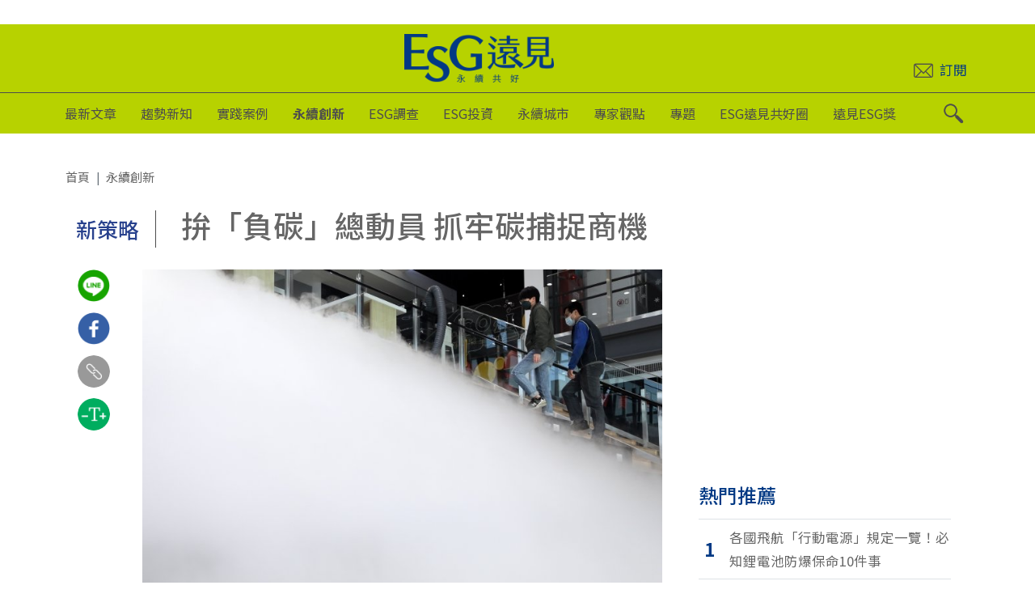

--- FILE ---
content_type: text/html; charset=UTF-8
request_url: https://esg.gvm.com.tw/article/3461
body_size: 125907
content:
<!doctype html><html lang="zh-TW" xmlns="https://www.w3.org/1999/xhtml" xmlns:og="https://ogp.me/ns#" xmlns:fb="http://www.facebook.com/2008/fbml" class="no-js"> <head> <meta charset="UTF-8"> <link href="//www.google-analytics.com" rel="dns-prefetch"> <link href="https://esg.gvm.com.tw/wp-content/themes/pangogo-esg-theme/src/imgs/favicon-gvm.ico" rel="shortcut icon"> <link href="https://esg.gvm.com.tw/wp-content/themes/pangogo-esg-theme/src/imgs/logo.png" rel="apple-touch-icon-precomposed"> <link rel="alternate" type="application/rss+xml" title="ESG遠見 &#8211; 永續共好" href="https://esg.gvm.com.tw/feed"/> <meta http-equiv="X-UA-Compatible" content="IE=edge,chrome=1"> <meta name="viewport" content="width=device-width, initial-scale=1.0"> <meta name='robots' content='index, follow, max-image-preview:large, max-snippet:-1, max-video-preview:-1'/>  <title>拚「負碳」總動員 抓牢碳捕捉商機 | ESG遠見 - 永續共好</title> <link rel="canonical" href="https://esg.gvm.com.tw/article/3461"/> <meta property="og:locale" content="zh_TW"/> <meta property="og:type" content="article"/> <meta property="og:title" content="拚「負碳」總動員 抓牢碳捕捉商機 | ESG遠見 - 永續共好"/> <meta property="og:description" content="隨著國際碳費高漲，排碳愈來愈貴，企業不只減碳，更要拚「負碳」，也讓沉寂多年的碳捕捉意外萌生大商機！現在，台灣產、學、研界攜手總動員，要卡位負碳先機。"/> <meta property="og:url" content="https://esg.gvm.com.tw/article/3461"/> <meta property="og:site_name" content="ESG遠見 - 永續共好"/> <meta property="article:published_time" content="2022-02-23T08:35:00+00:00"/> <meta property="article:modified_time" content="2023-11-14T03:47:55+00:00"/> <meta property="og:image" content="https://esg-images.gvm.com.tw/2022/04/87358_01.jpg"/> <meta property="og:image:width" content="792"/> <meta property="og:image:height" content="555"/> <meta property="og:image:type" content="image/jpeg"/> <meta name="twitter:card" content="summary_large_image"/> <meta name="twitter:label1" content="Written by"/> <meta name="twitter:data1" content="王昱翔"/> <script type="application/ld+json" class="yoast-schema-graph">{"@context":"https://schema.org","@graph":[{"@type":"WebSite","@id":"https://esg.gvm.com.tw/#website","url":"https://esg.gvm.com.tw/","name":"ESG遠見 - 永續共好","description":"「ESG遠見」關注環境友善、社會公義、公司治理等ESG議題，揭開列入DJSI、MSCI ESG等永續指數成分股企業的轉型祕訣，以個案式報導來詳解實踐路徑，幫助業界搭上ESG的永續列車。「ESG遠見」自許成為永續轉型的關鍵動力，以網站平台、課程論壇與多元影音，深入解析ESG關鍵議題，與台灣社會一起邁向淨零未來！","potentialAction":[{"@type":"SearchAction","target":{"@type":"EntryPoint","urlTemplate":"https://esg.gvm.com.tw/?s={search_term_string}"},"query-input":"required name=search_term_string"}],"inLanguage":"zh-TW"},{"@type":"ImageObject","inLanguage":"zh-TW","@id":"https://esg.gvm.com.tw/article/3461#primaryimage","url":"https://esg-images.gvm.com.tw/2022/04/87358_01.jpg","contentUrl":"https://esg-images.gvm.com.tw/2022/04/87358_01.jpg","width":792,"height":555,"caption":"台灣產學研攜手搶攻碳捕捉，冷研科技在其探索館展示二氧化碳再利用技術。"},{"@type":"WebPage","@id":"https://esg.gvm.com.tw/article/3461#webpage","url":"https://esg.gvm.com.tw/article/3461","name":"拚「負碳」總動員 抓牢碳捕捉商機 | ESG遠見 - 永續共好","isPartOf":{"@id":"https://esg.gvm.com.tw/#website"},"primaryImageOfPage":{"@id":"https://esg.gvm.com.tw/article/3461#primaryimage"},"datePublished":"2022-02-23T08:35:00+00:00","dateModified":"2023-11-14T03:47:55+00:00","author":{"@id":"https://esg.gvm.com.tw/#/schema/person/ee3494bdb2ef56609ec9445207d0dc30"},"breadcrumb":{"@id":"https://esg.gvm.com.tw/article/3461#breadcrumb"},"inLanguage":"zh-TW","potentialAction":[{"@type":"ReadAction","target":["https://esg.gvm.com.tw/article/3461"]}]},{"@type":"BreadcrumbList","@id":"https://esg.gvm.com.tw/article/3461#breadcrumb","itemListElement":[{"@type":"ListItem","position":1,"name":"Home","item":"https://esg.gvm.com.tw/"},{"@type":"ListItem","position":2,"name":"拚「負碳」總動員 抓牢碳捕捉商機"}]},{"@type":"Person","@id":"https://esg.gvm.com.tw/#/schema/person/ee3494bdb2ef56609ec9445207d0dc30","name":"王昱翔","image":{"@type":"ImageObject","inLanguage":"zh-TW","@id":"https://esg.gvm.com.tw/#/schema/person/image/","url":"https://imgs.gvm.com.tw/upload/author/20220110/7c32851c2ce78b6eea9f9905c80b7770.jpg","contentUrl":"https://imgs.gvm.com.tw/upload/author/20220110/7c32851c2ce78b6eea9f9905c80b7770.jpg","caption":"王昱翔"},"description":"政大新聞系畢，主跑紡織製鞋、電機機械、航運、造紙等，期待成為產業和大眾間的轉譯者，關心傳產在變動時局下的轉型和傳承。","url":"https://esg.gvm.com.tw/author/87"}]}</script> <link rel='dns-prefetch' href='//s.w.org'/><title>拚「負碳」總動員 抓牢碳捕捉商機 | 王昱翔 | ESG遠見</title><meta name="description" content="隨著國際碳費高漲，排碳愈來愈貴，企業不只減碳，更要拚「負碳」，也讓沉寂多年的碳捕捉意外萌生大商機！現在，台灣產、學、研界攜手總動員，要卡位負碳先機。"/><link rel="canonical" href="https://esg.gvm.com.tw/article/3461"/><meta property="og:locale" content="zh_TW"/><meta property="og:title" content="拚「負碳」總動員 抓牢碳捕捉商機 | 王昱翔 | ESG遠見"/><meta property="og:type" content="article"/><meta property="og:url" content="https://esg.gvm.com.tw/article/3461"/><meta property="og:site_name" content="ESG遠見 - 永續共好"/><meta property="og:description" content="隨著國際碳費高漲，排碳愈來愈貴，企業不只減碳，更要拚「負碳」，也讓沉寂多年的碳捕捉意外萌生大商機！現在，台灣產、學、研界攜手總動員，要卡位負碳先機。"/><meta property="og:image" content="https://esg-images.gvm.com.tw/2022/04/87358_01.jpg"/><meta property="og:image" content="https://esg-images.gvm.com.tw/2022/04/favicon-1.jpg"/><script id="advads-ready"> window.advanced_ads_ready=function(e,a){a=a||"complete";var d=function(e){return"interactive"===a?"loading"!==e:"complete"===e};d(document.readyState)?e():document.addEventListener("readystatechange",(function(a){d(a.target.readyState)&&e()}),{once:"interactive"===a})},window.advanced_ads_ready_queue=window.advanced_ads_ready_queue||[]; </script> <link rel='stylesheet' id='wp-block-library-css' href='https://esg.gvm.com.tw/wp-includes/css/dist/block-library/style.min.css?ver=5.9.3' media='all'/><link rel='stylesheet' id='wc-blocks-vendors-style-css' href='https://esg.gvm.com.tw/wp-content/plugins/woocommerce/packages/woocommerce-blocks/build/wc-blocks-vendors-style.css?ver=7.2.2' media='all'/><link rel='stylesheet' id='wc-blocks-style-css' href='https://esg.gvm.com.tw/wp-content/plugins/woocommerce/packages/woocommerce-blocks/build/wc-blocks-style.css?ver=7.2.2' media='all'/><style id='global-styles-inline-css'>body{--wp--preset--color--black: #000000;--wp--preset--color--cyan-bluish-gray: #abb8c3;--wp--preset--color--white: #ffffff;--wp--preset--color--pale-pink: #f78da7;--wp--preset--color--vivid-red: #cf2e2e;--wp--preset--color--luminous-vivid-orange: #ff6900;--wp--preset--color--luminous-vivid-amber: #fcb900;--wp--preset--color--light-green-cyan: #7bdcb5;--wp--preset--color--vivid-green-cyan: #00d084;--wp--preset--color--pale-cyan-blue: #8ed1fc;--wp--preset--color--vivid-cyan-blue: #0693e3;--wp--preset--color--vivid-purple: #9b51e0;--wp--preset--gradient--vivid-cyan-blue-to-vivid-purple: linear-gradient(135deg,rgba(6,147,227,1) 0%,rgb(155,81,224) 100%);--wp--preset--gradient--light-green-cyan-to-vivid-green-cyan: linear-gradient(135deg,rgb(122,220,180) 0%,rgb(0,208,130) 100%);--wp--preset--gradient--luminous-vivid-amber-to-luminous-vivid-orange: linear-gradient(135deg,rgba(252,185,0,1) 0%,rgba(255,105,0,1) 100%);--wp--preset--gradient--luminous-vivid-orange-to-vivid-red: linear-gradient(135deg,rgba(255,105,0,1) 0%,rgb(207,46,46) 100%);--wp--preset--gradient--very-light-gray-to-cyan-bluish-gray: linear-gradient(135deg,rgb(238,238,238) 0%,rgb(169,184,195) 100%);--wp--preset--gradient--cool-to-warm-spectrum: linear-gradient(135deg,rgb(74,234,220) 0%,rgb(151,120,209) 20%,rgb(207,42,186) 40%,rgb(238,44,130) 60%,rgb(251,105,98) 80%,rgb(254,248,76) 100%);--wp--preset--gradient--blush-light-purple: linear-gradient(135deg,rgb(255,206,236) 0%,rgb(152,150,240) 100%);--wp--preset--gradient--blush-bordeaux: linear-gradient(135deg,rgb(254,205,165) 0%,rgb(254,45,45) 50%,rgb(107,0,62) 100%);--wp--preset--gradient--luminous-dusk: linear-gradient(135deg,rgb(255,203,112) 0%,rgb(199,81,192) 50%,rgb(65,88,208) 100%);--wp--preset--gradient--pale-ocean: linear-gradient(135deg,rgb(255,245,203) 0%,rgb(182,227,212) 50%,rgb(51,167,181) 100%);--wp--preset--gradient--electric-grass: linear-gradient(135deg,rgb(202,248,128) 0%,rgb(113,206,126) 100%);--wp--preset--gradient--midnight: linear-gradient(135deg,rgb(2,3,129) 0%,rgb(40,116,252) 100%);--wp--preset--duotone--dark-grayscale: url('#wp-duotone-dark-grayscale');--wp--preset--duotone--grayscale: url('#wp-duotone-grayscale');--wp--preset--duotone--purple-yellow: url('#wp-duotone-purple-yellow');--wp--preset--duotone--blue-red: url('#wp-duotone-blue-red');--wp--preset--duotone--midnight: url('#wp-duotone-midnight');--wp--preset--duotone--magenta-yellow: url('#wp-duotone-magenta-yellow');--wp--preset--duotone--purple-green: url('#wp-duotone-purple-green');--wp--preset--duotone--blue-orange: url('#wp-duotone-blue-orange');--wp--preset--font-size--small: 13px;--wp--preset--font-size--medium: 20px;--wp--preset--font-size--large: 36px;--wp--preset--font-size--x-large: 42px;}.has-black-color{color: var(--wp--preset--color--black) !important;}.has-cyan-bluish-gray-color{color: var(--wp--preset--color--cyan-bluish-gray) !important;}.has-white-color{color: var(--wp--preset--color--white) !important;}.has-pale-pink-color{color: var(--wp--preset--color--pale-pink) !important;}.has-vivid-red-color{color: var(--wp--preset--color--vivid-red) !important;}.has-luminous-vivid-orange-color{color: var(--wp--preset--color--luminous-vivid-orange) !important;}.has-luminous-vivid-amber-color{color: var(--wp--preset--color--luminous-vivid-amber) !important;}.has-light-green-cyan-color{color: var(--wp--preset--color--light-green-cyan) !important;}.has-vivid-green-cyan-color{color: var(--wp--preset--color--vivid-green-cyan) !important;}.has-pale-cyan-blue-color{color: var(--wp--preset--color--pale-cyan-blue) !important;}.has-vivid-cyan-blue-color{color: var(--wp--preset--color--vivid-cyan-blue) !important;}.has-vivid-purple-color{color: var(--wp--preset--color--vivid-purple) !important;}.has-black-background-color{background-color: var(--wp--preset--color--black) !important;}.has-cyan-bluish-gray-background-color{background-color: var(--wp--preset--color--cyan-bluish-gray) !important;}.has-white-background-color{background-color: var(--wp--preset--color--white) !important;}.has-pale-pink-background-color{background-color: var(--wp--preset--color--pale-pink) !important;}.has-vivid-red-background-color{background-color: var(--wp--preset--color--vivid-red) !important;}.has-luminous-vivid-orange-background-color{background-color: var(--wp--preset--color--luminous-vivid-orange) !important;}.has-luminous-vivid-amber-background-color{background-color: var(--wp--preset--color--luminous-vivid-amber) !important;}.has-light-green-cyan-background-color{background-color: var(--wp--preset--color--light-green-cyan) !important;}.has-vivid-green-cyan-background-color{background-color: var(--wp--preset--color--vivid-green-cyan) !important;}.has-pale-cyan-blue-background-color{background-color: var(--wp--preset--color--pale-cyan-blue) !important;}.has-vivid-cyan-blue-background-color{background-color: var(--wp--preset--color--vivid-cyan-blue) !important;}.has-vivid-purple-background-color{background-color: var(--wp--preset--color--vivid-purple) !important;}.has-black-border-color{border-color: var(--wp--preset--color--black) !important;}.has-cyan-bluish-gray-border-color{border-color: var(--wp--preset--color--cyan-bluish-gray) !important;}.has-white-border-color{border-color: var(--wp--preset--color--white) !important;}.has-pale-pink-border-color{border-color: var(--wp--preset--color--pale-pink) !important;}.has-vivid-red-border-color{border-color: var(--wp--preset--color--vivid-red) !important;}.has-luminous-vivid-orange-border-color{border-color: var(--wp--preset--color--luminous-vivid-orange) !important;}.has-luminous-vivid-amber-border-color{border-color: var(--wp--preset--color--luminous-vivid-amber) !important;}.has-light-green-cyan-border-color{border-color: var(--wp--preset--color--light-green-cyan) !important;}.has-vivid-green-cyan-border-color{border-color: var(--wp--preset--color--vivid-green-cyan) !important;}.has-pale-cyan-blue-border-color{border-color: var(--wp--preset--color--pale-cyan-blue) !important;}.has-vivid-cyan-blue-border-color{border-color: var(--wp--preset--color--vivid-cyan-blue) !important;}.has-vivid-purple-border-color{border-color: var(--wp--preset--color--vivid-purple) !important;}.has-vivid-cyan-blue-to-vivid-purple-gradient-background{background: var(--wp--preset--gradient--vivid-cyan-blue-to-vivid-purple) !important;}.has-light-green-cyan-to-vivid-green-cyan-gradient-background{background: var(--wp--preset--gradient--light-green-cyan-to-vivid-green-cyan) !important;}.has-luminous-vivid-amber-to-luminous-vivid-orange-gradient-background{background: var(--wp--preset--gradient--luminous-vivid-amber-to-luminous-vivid-orange) !important;}.has-luminous-vivid-orange-to-vivid-red-gradient-background{background: var(--wp--preset--gradient--luminous-vivid-orange-to-vivid-red) !important;}.has-very-light-gray-to-cyan-bluish-gray-gradient-background{background: var(--wp--preset--gradient--very-light-gray-to-cyan-bluish-gray) !important;}.has-cool-to-warm-spectrum-gradient-background{background: var(--wp--preset--gradient--cool-to-warm-spectrum) !important;}.has-blush-light-purple-gradient-background{background: var(--wp--preset--gradient--blush-light-purple) !important;}.has-blush-bordeaux-gradient-background{background: var(--wp--preset--gradient--blush-bordeaux) !important;}.has-luminous-dusk-gradient-background{background: var(--wp--preset--gradient--luminous-dusk) !important;}.has-pale-ocean-gradient-background{background: var(--wp--preset--gradient--pale-ocean) !important;}.has-electric-grass-gradient-background{background: var(--wp--preset--gradient--electric-grass) !important;}.has-midnight-gradient-background{background: var(--wp--preset--gradient--midnight) !important;}.has-small-font-size{font-size: var(--wp--preset--font-size--small) !important;}.has-medium-font-size{font-size: var(--wp--preset--font-size--medium) !important;}.has-large-font-size{font-size: var(--wp--preset--font-size--large) !important;}.has-x-large-font-size{font-size: var(--wp--preset--font-size--x-large) !important;}</style><link rel='stylesheet' id='bsearch-style-css' href='https://esg.gvm.com.tw/wp-content/plugins/better-search/includes/css/bsearch-styles.min.css?ver=3.1.0' media='all'/><link rel='stylesheet' id='woocommerce-layout-css' href='https://esg.gvm.com.tw/wp-content/plugins/woocommerce/assets/css/woocommerce-layout.css?ver=6.4.1' media='all'/><link rel='stylesheet' id='woocommerce-smallscreen-css' href='https://esg.gvm.com.tw/wp-content/plugins/woocommerce/assets/css/woocommerce-smallscreen.css?ver=6.4.1' media='only screen and (max-width: 768px)'/><link rel='stylesheet' id='woocommerce-general-css' href='https://esg.gvm.com.tw/wp-content/plugins/woocommerce/assets/css/woocommerce.css?ver=6.4.1' media='all'/><style id='woocommerce-inline-inline-css'>.woocommerce form .form-row .required { visibility: visible; }</style><link rel='stylesheet' id='single_styles-css' href='https://esg.gvm.com.tw/wp-content/themes/pangogo-esg-theme/dist/single.min.css?ver=1756101874' media='all'/><script src='https://esg.gvm.com.tw/wp-includes/js/jquery/jquery.min.js?ver=3.6.0' id='jquery-js'></script><script id='wave-post-view-js-extra'>var wave_post_view_public = {"ajax_url":"https:\/\/esg.gvm.com.tw\/wp-admin\/admin-ajax.php","pid":"3461"};</script><script src='https://esg.gvm.com.tw/wp-content/plugins/wave-post-view/public/js/wave-post-view-public.js?ver=1661775873' id='wave-post-view-js'></script><link rel="https://api.w.org/" href="https://esg.gvm.com.tw/wp-json/"/><link rel="alternate" type="application/json" href="https://esg.gvm.com.tw/wp-json/wp/v2/posts/3461"/><link rel="alternate" type="application/json+oembed" href="https://esg.gvm.com.tw/wp-json/oembed/1.0/embed?url=https%3A%2F%2Fesg.gvm.com.tw%2Farticle%2F3461"/><link rel="alternate" type="text/xml+oembed" href="https://esg.gvm.com.tw/wp-json/oembed/1.0/embed?url=https%3A%2F%2Fesg.gvm.com.tw%2Farticle%2F3461&#038;format=xml"/> <script src='https://www.google.com/recaptcha/api.js'></script> <script src='https://www.google.com/recaptcha/api.js'></script> <script type="application/ld+json">{"@context":"http:\/\/schema.org\/","@graph":[{"@context":"https:\/\/schema.org","@type":"SiteNavigationElement","@id":"#latest","name":"最新文章","url":"https:\/\/esg.gvm.com.tw\/latest"},{"@context":"https:\/\/schema.org","@type":"SiteNavigationElement","@id":"#trends","name":"趨勢新知","url":"https:\/\/esg.gvm.com.tw\/category\/trends"},{"@context":"https:\/\/schema.org","@type":"SiteNavigationElement","@id":"#world","name":"全球趨勢","url":"https:\/\/esg.gvm.com.tw\/category\/trends\/world"},{"@context":"https:\/\/schema.org","@type":"SiteNavigationElement","@id":"#taiwan","name":"台灣現場","url":"https:\/\/esg.gvm.com.tw\/category\/trends\/taiwan"},{"@context":"https:\/\/schema.org","@type":"SiteNavigationElement","@id":"#reports","name":"評等報告","url":"https:\/\/esg.gvm.com.tw\/category\/trends\/reports"},{"@context":"https:\/\/schema.org","@type":"SiteNavigationElement","@id":"#best_practices","name":"實踐案例","url":"https:\/\/esg.gvm.com.tw\/category\/best_practices"},{"@context":"https:\/\/schema.org","@type":"SiteNavigationElement","@id":"#business","name":"企業案例","url":"https:\/\/esg.gvm.com.tw\/category\/best_practices\/business"},{"@context":"https:\/\/schema.org","@type":"SiteNavigationElement","@id":"#universities","name":"學校永續案例","url":"https:\/\/esg.gvm.com.tw\/category\/best_practices\/universities"},{"@context":"https:\/\/schema.org","@type":"SiteNavigationElement","@id":"#innovation","name":"永續創新","url":"https:\/\/esg.gvm.com.tw\/category\/innovation"},{"@context":"https:\/\/schema.org","@type":"SiteNavigationElement","@id":"#strategy","name":"新策略","url":"https:\/\/esg.gvm.com.tw\/category\/innovation\/strategy"},{"@context":"https:\/\/schema.org","@type":"SiteNavigationElement","@id":"#economy","name":"新經濟","url":"https:\/\/esg.gvm.com.tw\/category\/innovation\/economy"},{"@context":"https:\/\/schema.org","@type":"SiteNavigationElement","@id":"#energy","name":"新能源","url":"https:\/\/esg.gvm.com.tw\/category\/innovation\/energy"},{"@context":"https:\/\/schema.org","@type":"SiteNavigationElement","@id":"#rankings","name":"ESG調查","url":"https:\/\/esg.gvm.com.tw\/category\/rankings"},{"@context":"https:\/\/schema.org","@type":"SiteNavigationElement","@id":"#csr_ranking","name":"CSR暨ESG歷屆報導","url":"https:\/\/esg.gvm.com.tw\/category\/rankings\/csr_ranking"},{"@context":"https:\/\/schema.org","@type":"SiteNavigationElement","@id":"#usr_ranking","name":"USR歷屆報導","url":"https:\/\/esg.gvm.com.tw\/category\/rankings\/usr_ranking"},{"@context":"https:\/\/schema.org","@type":"SiteNavigationElement","@id":"#surveys","name":"關鍵調查","url":"https:\/\/esg.gvm.com.tw\/category\/rankings\/surveys"},{"@context":"https:\/\/schema.org","@type":"SiteNavigationElement","@id":"#investments","name":"ESG投資","url":"https:\/\/esg.gvm.com.tw\/category\/investments"},{"@context":"https:\/\/schema.org","@type":"SiteNavigationElement","@id":"#investments-1","name":"投資洞察","url":"https:\/\/esg.gvm.com.tw\/category\/investments\/investments-1"},{"@context":"https:\/\/schema.org","@type":"SiteNavigationElement","@id":"#viewpoints","name":"達人專欄","url":"https:\/\/esg.gvm.com.tw\/category\/investments\/viewpoints"},{"@context":"https:\/\/schema.org","@type":"SiteNavigationElement","@id":"#investment_dashboard","name":"ESG風向球","url":"https:\/\/esg.gvm.com.tw\/category\/investments\/investment_dashboard"},{"@context":"https:\/\/schema.org","@type":"SiteNavigationElement","@id":"#cities","name":"永續城市","url":"https:\/\/esg.gvm.com.tw\/category\/cities"},{"@context":"https:\/\/schema.org","@type":"SiteNavigationElement","@id":"#sdgs_practices","name":"SDGs實踐","url":"https:\/\/esg.gvm.com.tw\/category\/cities\/sdgs_practices"},{"@context":"https:\/\/schema.org","@type":"SiteNavigationElement","@id":"#governance","name":"永續治理","url":"https:\/\/esg.gvm.com.tw\/category\/cities\/governance"},{"@context":"https:\/\/schema.org","@type":"SiteNavigationElement","@id":"#opinions","name":"專家觀點","url":"https:\/\/esg.gvm.com.tw\/category\/opinions"},{"@context":"https:\/\/schema.org","@type":"SiteNavigationElement","@id":"#contributor","name":"駐站領袖","url":"https:\/\/esg.gvm.com.tw\/contributor"},{"@context":"https:\/\/schema.org","@type":"SiteNavigationElement","@id":"#author","name":"永續作者","url":"https:\/\/esg.gvm.com.tw\/author"},{"@context":"https:\/\/schema.org","@type":"SiteNavigationElement","@id":"#topic","name":"專題","url":"https:\/\/esg.gvm.com.tw\/topic"},{"@context":"https:\/\/schema.org","@type":"SiteNavigationElement","@id":"#","name":"COP30重點解析","url":"https:\/\/esg.gvm.com.tw\/topic\/102398"},{"@context":"https:\/\/schema.org","@type":"SiteNavigationElement","@id":"#","name":"COP29精華回顧","url":"https:\/\/esg.gvm.com.tw\/topic\/73379"},{"@context":"https:\/\/schema.org","@type":"SiteNavigationElement","@id":"#","name":"全球ESG反挫!台灣逆風前行","url":"https:\/\/esg.gvm.com.tw\/topic\/100404"},{"@context":"https:\/\/schema.org","@type":"SiteNavigationElement","@id":"#","name":"ESG遠見共好圈","url":"https:\/\/esg.gvm.com.tw\/topic\/32647"},{"@context":"https:\/\/schema.org","@type":"SiteNavigationElement","@id":"#","name":"共好圈動態報導","url":"https:\/\/esg.gvm.com.tw\/topic\/32647"},{"@context":"https:\/\/schema.org","@type":"SiteNavigationElement","@id":"#","name":"認識共好圈","url":"https:\/\/event.gvm.com.tw\/2024GVESGA\/"},{"@context":"https:\/\/schema.org","@type":"SiteNavigationElement","@id":"#","name":"遠見ESG獎","url":"https:\/\/csr.gvm.com.tw\/2025\/finallist.html"},{"@context":"https:\/\/schema.org","@type":"SiteNavigationElement","@id":"#","name":"2026 遠見ESG企業永續獎","url":"https:\/\/event.gvm.com.tw\/esg\/"},{"@context":"https:\/\/schema.org","@type":"SiteNavigationElement","@id":"#","name":"2026 遠見USR大學社會責任獎","url":"https:\/\/event.gvm.com.tw\/usr\/"},{"@context":"https:\/\/schema.org","@type":"SiteNavigationElement","@id":"#","name":"2026 遠見ESG醫療永續獎","url":"https:\/\/event.gvm.com.tw\/esg-healthcare\/"},{"@context":"https:\/\/schema.org","@type":"SiteNavigationElement","@id":"#","name":"歷屆榜單","url":"https:\/\/event.gvm.com.tw\/esg\/award.html?v=1"}]}</script><script type="application/ld+json">[{"@context":"http:\/\/schema.org\/","@type":"WebSite","name":"ESG遠見","alternateName":["ESG遠見 - 永續共好"],"url":"https:\/\/esg.gvm.com.tw","image":"https:\/\/esg.gvm.com.tw\/wp-content\/themes\/pangogo-esg-theme\/src\/imgs\/logo_bgg.png","potentialAction":{"@type":"SearchAction","target":"https:\/\/esg.gvm.com.tw?s={search_term_string}","query-input":"required name=search_term_string"}},{"@context":"http:\/\/schema.org","@type":"Organization","name":"ESG遠見","url":"https:\/\/esg.gvm.com.tw","logo":"https:\/\/esg.gvm.com.tw\/wp-content\/themes\/pangogo-esg-theme\/src\/imgs\/logo_bgg.png","alternateName":["ESG遠見 - 永續共好"],"contactPoint":{"@type":"ContactPoint","telephone":"+886-2-2662-0012","contactType":"customer service","sameAs":["https:\/\/www.facebook.com\/gv.monthly","https:\/\/www.instagram.com\/gvmonthly\/","https:\/\/www.youtube.com\/user\/gvm2517","https:\/\/line.me\/R\/ti\/p\/%40ddt1032m","https:\/\/play.google.com\/store\/apps\/details?id=tw.com.gvm.daily","https:\/\/apps.apple.com\/tw\/app\/yuan-jian-mei-ri-bao\/id860448462?l=zh"]}}]</script><script type="application/ld+json">{"@context":"http:\/\/schema.org\/","@type":"NewsArticle","mainEntityOfPage":[{"@type":"WebPage","@id":"https:\/\/esg.gvm.com.tw\/article\/3461"}],"headline":"拚「負碳」總動員 抓牢碳捕捉商機","image":{"@type":"ImageObject","url":"https:\/\/esg-images.gvm.com.tw\/2022\/04\/87358_01.jpg"},"datePublished":"2022-02-23T08:35:00+08:00","dateModified":"2023-11-14T03:47:55+08:00","author":{"@type":"Person","name":"王昱翔"},"publisher":{"@type":"Organization","name":"ESG遠見","url":"https:\/\/esg.gvm.com.tw","logo":{"@type":"ImageObject","url":"https:\/\/esg.gvm.com.tw\/wp-content\/themes\/pangogo-esg-theme\/src\/imgs\/logo_bgg.png","width":222,"height":72}},"description":"隨著國際碳費高漲，排碳愈來愈貴，企業不只減碳，更要拚「負碳」，也讓沉寂多年的碳捕捉意外萌生大商機！現在，台灣產、學、研界攜手總動員，要卡位負碳先機。","url":"https:\/\/esg.gvm.com.tw\/article\/3461","thumbnailUrl":"https:\/\/esg-images.gvm.com.tw\/2022\/04\/87358_01.jpg","dateCreated":"2022-02-23T08:35:00+08:00","articleSection":"新策略","creator":"ESG遠見","articleBody":"2021年7月，瑜珈服龍頭Lululemon發表一件看似平凡的瑜珈服，意外震撼各界。原因並非質料、設計有多特別，而是在於，它是全球第一件從煉鋼廠捕捉二氧化碳，所織成的回收衣。\n在過去，二氧化碳是人人恐懼、造成地球暖化的隱形殺手，但沒想到，如今有科技助力，二氧化碳不只能抓、能捕，還逐漸化身各種新奇應用，重現世人眼前。\n\n好比全球材料大廠科思創，早從2016年開始回收二氧化碳，製成運動軟墊、家具等民生日用品；或者距離近一些，走訪花蓮縣台泥DAKA園區，淺嚐小攤販賣的蝦紅素霜淇淋，裡頭部分原料竟也來自二氧化碳回收再利用。\n他們的共通點不再是「減碳（減少碳排）」，而是透過碳捕捉技術、植物固碳等方式，直接消除空氣中的二氧化碳，進而創造「負碳（負碳排放）」。\n尤其，未來全球只靠產業改良製程、綠電減碳，恐怕都難達碳中和。負碳技術，會是邁向淨零碳排的最後一哩路。\n永續催化下，各國也搶進負碳技術，據國際能源署統計，2021年，全球宣告要新設的碳捕捉設備就多達97座，較2020年大增155%。\n國際研究機構Allied Market Research則推估，碳捕捉再利用及封存市場，將以每年13.8%的複合成長率，於2030年達到70億美元（約新台幣1950億元）。\n「氣候危機已經發生，怎麼把危機變轉機？其實台灣切入負碳，商機很大，」負碳專家、成大教授陳志勇肯定說。\n這場價值千億的負碳賽局，去年也悄悄來到台灣，吸引產、學、研界，磨刀霍霍，攜手總動員。\n負碳商機來臨，台灣跨界攜手碳捕捉\n首先，來到捕碳技術重鎮：成大安南校區。這裡有座全台首創的「負碳示範工廠」，透過獨家技術捕捉二氧化碳，並轉化成乙烯、丙烯，不但可取代傳統石化原料、創造負碳，更能往下加工，生成綠色鞋材、封裝膜等高值化產品。\n「最近來這取經的企業可多了，」陳志勇笑道，工廠落成不久，便吸引中鋼、中油等排碳大戶上門，連機電、紡織業者都來一探究竟。台塑甚至已透過技術轉移，將整套製程導入工廠試作。\n圖／成大安南校區有座全台首創的「負碳示範工廠」。成大提供\n接著，來到高雄臨海工業區，裡頭正發起一樁全台最大的碳捕捉產業串聯計畫：鋼化聯產。由中鋼捕捉煉鋼廠二氧化碳，再交給石化業的中油、長春，轉成甲烷、醋酸等產品，不只成本更便宜，還能替雙方大幅減碳。\n再往嘉義走，連中小企業也拼負碳，成立近一甲子的乾冰製造供應商冷研科技，正與清大合作，嘗試捕捉鄰近發電廠二氧化碳，將其再利用。\n不過，沈潛數十年的碳捕捉技術，究竟為何在近兩年快速萌芽發展，甚至遍地開花？背後源自一場不得不的轉型。\n\n永續催化負碳，兩大途徑達陣\n冷研總經理魏毅明回憶，早在1970年代，冷研就曾藉二氧化碳純化技術，回收石化廠、肥料廠二氧化碳，作為產品來販賣，足見碳捕捉並非新鮮事。\n只是長年以來，碳捕捉因成本高昂，又僅能捕捉高濃度二氧化碳廢氣，導致經濟效益不佳，發展也受限。\n遲至近年，全球高呼2050年淨零碳排目標，才讓捕碳困局有了轉機。\n「因為淨零碳排已經從道德呼籲，變成企業必須面對的碳費、碳邊境稅了，」工研院綠能所副所長萬皓鵬解釋，當排碳代價水漲船高，企業被逼著轉型，減碳、負碳技術自然有商機。\n現在排一噸碳成本有多高？以歐盟碳費來看，今年2月8日已飆到每噸碳96歐元（約新台幣3076元）；相較下，目前全球碳捕捉技術，平均一噸成本落在70美元（約新台幣1950元）。企業與其排碳、付高額碳費，不如捕碳來得划算。\n圖／王昱翔整理\n塑膠中心也指出，部分高碳排產業如水泥、鋼鐵等，因受限產業特性，無法靠減碳達到碳中和，勢必得搭配碳捕捉等負碳技術，來抵銷排碳。\n負碳究竟怎麼做？可分為兩大途徑：\n第一種是自然為本負碳，台綜院副院長李堅明解釋，包括植樹造林、土壤碳匯、海洋固碳皆在其列，且自然為本的負碳技術普遍成本低，又兼顧環保，但缺點是效率相對差，也易受環境限制。\n舉例來說，微軟就在2021年向澳洲農場購買4萬多公噸碳權，其源頭就來自土壤碳匯；再有如，造紙業的中華紙漿，目前在兩岸植林面積近三萬公頃，一年可吸附40萬噸二氧化碳，將來碳匯也相當驚人。\n第二種是科技為本負碳，包含碳捕捉再利用及封存（CCUS），也就是大家平時俗稱、主流的碳捕捉。此外，還有結合生質能的碳捕捉及封存（BECCS）、直接空氣捕獲（DAC）等，不過後兩者規模都相對小，不是產業關注主軸。\n魏毅明說明，目前主流碳捕捉技術，是透過化學吸附劑，分離出工廠煙道氣中二氧化碳，相較早年只能抓高濃度二氧化碳廢氣的物理吸附法，化學吸附法成本、難度都高出不少。\n\n也因此，現在碳捕捉的決勝關鍵，就在成本及二氧化碳吸附、脫附的效率。冷研顧問郭子禎指出，「台灣實驗室的效率數據，在全球算很前面。」包括清大、成大、工研院，都各懷專利技術，有能耐與國際一拼，惟目前都只進展到工廠實驗等級，尚未大規模商轉。\n未來，台灣要搶負碳商機，還得靠學研界技術支援、產業界積極加速導入，以及政府的政策助推，才能整合發揮綜效。","keywords":["2050淨零排放","永續策略","碳定價"]}</script> <noscript><style>.woocommerce-product-gallery{ opacity: 1 !important; }</style></noscript> <script async src="https://securepubads.g.doubleclick.net/tag/js/gpt.js"></script> <script> window.googletag = window.googletag || {cmd: []}; googletag.cmd.push(function() { googletag.defineSlot('/10596128/ESG_desktop_hompage/ESG_desktop_hompage_mpu', [[300, 250], 'fluid'], 'div-gpt-ad-1650876438517-0').addService(googletag.pubads()); googletag.pubads().enableSingleRequest(); googletag.pubads().collapseEmptyDivs(); googletag.enableServices(); }); </script><script async src="https://securepubads.g.doubleclick.net/tag/js/gpt.js"></script> <script> window.googletag = window.googletag || {cmd: []}; googletag.cmd.push(function() { googletag.defineSlot('/10596128/ESG_desktop_category/ESG_desktop_category_rightmpu-2', ['fluid', [300, 250]], 'div-gpt-ad-1650881034785-0').addService(googletag.pubads()); googletag.pubads().enableSingleRequest(); googletag.pubads().collapseEmptyDivs(); googletag.enableServices(); }); </script><script async src="https://securepubads.g.doubleclick.net/tag/js/gpt.js"></script> <script> window.googletag = window.googletag || {cmd: []}; googletag.cmd.push(function() { googletag.defineSlot('/10596128/ESG_desktop_category/ESG_desktop_category_top', [[1, 1], 'fluid', [970, 250], [1, 2]], 'div-gpt-ad-1650881224770-0').addService(googletag.pubads()); googletag.pubads().enableSingleRequest(); googletag.pubads().collapseEmptyDivs(); googletag.enableServices(); }); </script><script async src="https://securepubads.g.doubleclick.net/tag/js/gpt.js"></script> <script> window.googletag = window.googletag || {cmd: []}; googletag.cmd.push(function() { googletag.defineSlot('/10596128/ESG_desktop_hompage/ESG_desktop_hompage_mid-2', ['fluid', [1, 1], [970, 250]], 'div-gpt-ad-1650879570473-0').addService(googletag.pubads()); googletag.pubads().enableSingleRequest(); googletag.pubads().collapseEmptyDivs(); googletag.enableServices(); }); </script><script async src="https://securepubads.g.doubleclick.net/tag/js/gpt.js"></script> <script> window.googletag = window.googletag || {cmd: []}; googletag.cmd.push(function() { googletag.defineSlot('/10596128/ESG_desktop_category/ESG_desktop_category_top', [[1, 1], 'fluid', [970, 250], [1, 2]], 'div-gpt-ad-1650881224770-0').addService(googletag.pubads()); googletag.pubads().enableSingleRequest(); googletag.pubads().collapseEmptyDivs(); googletag.enableServices(); }); </script><script async src="https://securepubads.g.doubleclick.net/tag/js/gpt.js"></script> <script> window.googletag = window.googletag || {cmd: []}; googletag.cmd.push(function() { googletag.defineSlot('/10596128/ESG_desktop_category/ESG_desktop_category_bottom', [[970, 250], 'fluid', [1, 1]], 'div-gpt-ad-1650880855866-0').addService(googletag.pubads()); googletag.pubads().enableSingleRequest(); googletag.pubads().collapseEmptyDivs(); googletag.enableServices(); }); </script><script async src="https://securepubads.g.doubleclick.net/tag/js/gpt.js"></script> <script> window.googletag = window.googletag || {cmd: []}; googletag.cmd.push(function() { googletag.defineSlot('/10596128/ESG_desktop_article/ESG_desktop_article_bottom', [[970, 250], [1, 1], 'fluid'], 'div-gpt-ad-1650880108838-0').addService(googletag.pubads()); googletag.pubads().enableSingleRequest(); googletag.pubads().collapseEmptyDivs(); googletag.enableServices(); }); </script><script async src="https://securepubads.g.doubleclick.net/tag/js/gpt.js"></script> <script> window.googletag = window.googletag || {cmd: []}; googletag.cmd.push(function() { googletag.defineSlot('/10596128/ESG_mobile_category/ESG_mobile_category_mpu-0', [[300, 600], [300, 250], 'fluid'], 'div-gpt-ad-1650887007445-0').addService(googletag.pubads()); googletag.pubads().enableSingleRequest(); googletag.pubads().collapseEmptyDivs(); googletag.enableServices(); }); </script><script async src="https://securepubads.g.doubleclick.net/tag/js/gpt.js"></script> <script> window.googletag = window.googletag || {cmd: []}; googletag.cmd.push(function() { googletag.defineSlot('/10596128/ESG_desktop_article/ESG_desktop_article_rightmpu-1', [[300, 250], 'fluid'], 'div-gpt-ad-1650880212193-0').addService(googletag.pubads()); googletag.pubads().enableSingleRequest(); googletag.pubads().collapseEmptyDivs(); googletag.enableServices(); }); </script><script async src="https://securepubads.g.doubleclick.net/tag/js/gpt.js"></script> <script> window.googletag = window.googletag || {cmd: []}; googletag.cmd.push(function() { googletag.defineSlot('/10596128/ESG_desktop_article/ESG_desktop_article_rightmpu-2', [[300, 250], 'fluid'], 'div-gpt-ad-1650880254043-0').addService(googletag.pubads()); googletag.pubads().enableSingleRequest(); googletag.pubads().collapseEmptyDivs(); googletag.enableServices(); }); </script><script async src="https://securepubads.g.doubleclick.net/tag/js/gpt.js"></script><script> window.googletag = window.googletag || {cmd: []}; googletag.cmd.push(function() { googletag.defineSlot('/10596128/ESG_desktop_topic/ESG_desktop_topic_LOGO', [[300, 250], 'fluid'], 'div-gpt-ad-1660905449957-0').addService(googletag.pubads()); googletag.pubads().enableSingleRequest(); googletag.enableServices(); });</script><script async src="https://securepubads.g.doubleclick.net/tag/js/gpt.js"></script> <script> window.googletag = window.googletag || {cmd: []}; googletag.cmd.push(function() { googletag.defineSlot('/10596128/ESG_desktop_article/ESG_desktop_article_top', [[970, 250], 'fluid', [1, 2], [1, 1]], 'div-gpt-ad-1650880300464-0').addService(googletag.pubads()); googletag.pubads().enableSingleRequest(); googletag.pubads().collapseEmptyDivs(); googletag.enableServices(); }); </script><script async src="https://securepubads.g.doubleclick.net/tag/js/gpt.js"></script> <script> window.googletag = window.googletag || {cmd: []}; googletag.cmd.push(function() { googletag.defineSlot('/10596128/ESG_desktop_hompage/ESG_desktop_hompage_mid-1', [[1, 1], [970, 250], 'fluid'], 'div-gpt-ad-1650876526941-0').addService(googletag.pubads()); googletag.pubads().enableSingleRequest(); googletag.pubads().collapseEmptyDivs(); googletag.enableServices(); }); </script><script async src="https://securepubads.g.doubleclick.net/tag/js/gpt.js"></script><script> window.googletag = window.googletag || {cmd: []}; googletag.cmd.push(function() { googletag.defineSlot('/10596128/ESG_desktop_article/ESG_desktop_inarticle_1', [[300, 250], 'fluid'], 'div-gpt-ad-1672294323747-0').addService(googletag.pubads()); googletag.pubads().enableSingleRequest(); googletag.enableServices(); });</script><script async src="https://securepubads.g.doubleclick.net/tag/js/gpt.js"></script><script> window.googletag = window.googletag || {cmd: []}; googletag.cmd.push(function() { googletag.defineSlot('/10596128/ESG_desktop_topic/ESG_desktop_topic_bottom', [[1, 2], [970, 250], [1, 1]], 'div-gpt-ad-1655804257486-0').addService(googletag.pubads()); googletag.pubads().enableSingleRequest(); googletag.enableServices(); });</script><script async src="https://securepubads.g.doubleclick.net/tag/js/gpt.js"></script> <script> window.googletag = window.googletag || {cmd: []}; googletag.cmd.push(function() { googletag.defineSlot('/10596128/ESG_mobile_category/ESG_mobile_category_top', [[1, 1], [300, 250], 'fluid'], 'div-gpt-ad-1650887112456-0').addService(googletag.pubads()); googletag.pubads().enableSingleRequest(); googletag.pubads().collapseEmptyDivs(); googletag.enableServices(); }); </script><script async src="https://securepubads.g.doubleclick.net/tag/js/gpt.js"></script> <script> window.googletag = window.googletag || {cmd: []}; googletag.cmd.push(function() { googletag.defineSlot('/10596128/ESG_mobile_hompage/ESG_mobile_hompage_top', [[1, 1], [300, 250], 'fluid'], 'div-gpt-ad-1650887310380-0').addService(googletag.pubads()); googletag.pubads().enableSingleRequest(); googletag.pubads().collapseEmptyDivs(); googletag.enableServices(); }); </script><script async src="https://securepubads.g.doubleclick.net/tag/js/gpt.js"></script> <script> window.googletag = window.googletag || {cmd: []}; googletag.cmd.push(function() { googletag.defineSlot('/10596128/ESG_desktop_category/ESG_desktop_category_rightmpu-1', ['fluid', [300, 250]], 'div-gpt-ad-1650881152019-0').addService(googletag.pubads()); googletag.pubads().enableSingleRequest(); googletag.pubads().collapseEmptyDivs(); googletag.enableServices(); }); </script><script async src="https://securepubads.g.doubleclick.net/tag/js/gpt.js"></script><script> window.googletag = window.googletag || {cmd: []}; googletag.cmd.push(function() { googletag.defineSlot('/10596128/ESG_desktop_topic/ESG_desktop_topic_righthpu', [[300, 250], [300, 600], 'fluid'], 'div-gpt-ad-1655804193363-0').addService(googletag.pubads()); googletag.pubads().enableSingleRequest(); googletag.enableServices(); });</script><script async src="https://securepubads.g.doubleclick.net/tag/js/gpt.js"></script> <script> window.googletag = window.googletag || {cmd: []}; googletag.cmd.push(function() { googletag.defineSlot('/10596128/ESG_desktop_category/ESG_desktop_category_righthpu', [[300, 600], [300, 250], 'fluid'], 'div-gpt-ad-1650881185480-0').addService(googletag.pubads()); googletag.pubads().enableSingleRequest(); googletag.pubads().collapseEmptyDivs(); googletag.enableServices(); }); </script><script async src="https://securepubads.g.doubleclick.net/tag/js/gpt.js"></script> <script> window.googletag = window.googletag || {cmd: []}; googletag.cmd.push(function() { googletag.defineSlot('/10596128/ESG_desktop_hompage/ESG_desktop_hompage_mid-3', [[970, 250], [1, 1], 'fluid'], 'div-gpt-ad-1650874393097-0').addService(googletag.pubads()); googletag.pubads().enableSingleRequest(); googletag.pubads().collapseEmptyDivs(); googletag.enableServices(); }); </script><script async src="https://securepubads.g.doubleclick.net/tag/js/gpt.js"></script> <script> window.googletag = window.googletag || {cmd: []}; googletag.cmd.push(function() { googletag.defineSlot('/10596128/ESG_desktop_article/ESG_desktop_article_righthpu', [[300, 600], 'fluid', [300, 250]], 'div-gpt-ad-1650879812513-0').addService(googletag.pubads()); googletag.pubads().enableSingleRequest(); googletag.pubads().collapseEmptyDivs(); googletag.enableServices(); }); </script><script async src="https://securepubads.g.doubleclick.net/tag/js/gpt.js"></script> <script> window.googletag = window.googletag || {cmd: []}; googletag.cmd.push(function() { googletag.defineSlot('/10596128/ESG_desktop_hompage/ESG_desktop_hompage_top', [[1, 1], 'fluid', [1, 2], [970, 250]], 'div-gpt-ad-1650876311049-0').addService(googletag.pubads()); googletag.pubads().enableSingleRequest(); googletag.pubads().collapseEmptyDivs(); googletag.enableServices(); }); </script><script async src="https://securepubads.g.doubleclick.net/tag/js/gpt.js"></script> <script> window.googletag = window.googletag || {cmd: []}; googletag.cmd.push(function() { googletag.defineSlot('/10596128/ESG_desktop_category/ESG_desktop_category_righthpu', [[300, 600], [300, 250], 'fluid'], 'div-gpt-ad-1650881185480-0').addService(googletag.pubads()); googletag.pubads().enableSingleRequest(); googletag.pubads().collapseEmptyDivs(); googletag.enableServices(); }); </script><script async src="https://securepubads.g.doubleclick.net/tag/js/gpt.js"></script> <script> window.googletag = window.googletag || {cmd: []}; googletag.cmd.push(function() { googletag.defineSlot('/10596128/ESG_desktop_category/ESG_desktop_category_bottom', [[970, 250], 'fluid', [1, 1]], 'div-gpt-ad-1650880855866-0').addService(googletag.pubads()); googletag.pubads().enableSingleRequest(); googletag.pubads().collapseEmptyDivs(); googletag.enableServices(); }); </script><link rel="dns-prefetch" href="//esg.gvm.com.tw"><link rel="dns-prefetch" href="//imgs.gvm.com.tw"><link rel="dns-prefetch" href="//esg-images.gvm.com.tw"><script> (function (w, d, s, l, i) { w[l] = w[l] || []; w[l].push({ 'gtm.start': new Date().getTime(), event: 'gtm.js' }); var f = d.getElementsByTagName(s)[0], j = d.createElement(s), dl = l != 'dataLayer' ? '&l=' + l : ''; j.async = true; j.src = 'https://www.googletagmanager.com/gtm.js?id=' + i + dl; f.parentNode.insertBefore(j, f); })(window, document, 'script', 'dataLayer', 'GTM-5TFCZSW');</script><script>(function(w,d,s,l,i){w[l]=w[l]||[];w[l].push({'gtm.start':new Date().getTime(),event:'gtm.js'});var f=d.getElementsByTagName(s)[0],j=d.createElement(s),dl=l!='dataLayer'?'&l='+l:'';j.async=true;j.src='https://www.googletagmanager.com/gtm.js?id='+i+dl;f.parentNode.insertBefore(j,f);})(window,document,'script','dataLayer','GTM-NBBXF3TJ');</script><meta property="article:author" content="https://www.facebook.com/gv.monthly/"/><meta property="fb:admins" content="100000684692823"/><meta property="fb:app_id" content="413943985309773"/><meta property="article" content="https://www.facebook.com/gv.monthly/"/><meta property="fb:pages" content="286487218798"/> <meta name="author" content="遠見天下文化出版股份有限公司"/><meta name="copyright" content="遠見天下文化出版股份有限公司"/><meta name="google-site-verification" content="PRszxB4tksLKzQihPwUYbS8IPJI_vzQASjXZoX-m6Qw"/><script type="application/javascript">(function(w,d,p,c){var r='ptag',o='script',s=function(u){var a=d.createElement(o),m=d.getElementsByTagName(o)[0];a.async=1;a.src=u;m.parentNode.insertBefore(a,m);};w[r]=w[r]||function(){(w[r].q = w[r].q || []).push(arguments)};s(p);s(c);})(window, document, '//tag.adbro.me/tags/ptag.js', '//tag.adbro.me/configs/r6yikdwz.js');ptag('config', 'dfp.view', '%%VIEW_URL_UNESC%%');ptag('config', 'dfp.click', '%%CLICK_URL_UNESC%%');</script> </head> <body class="post-template-default single single-post postid-3461 single-format-standard bgg theme-pan-bootstrap woocommerce-no-js -"> <svg xmlns="http://www.w3.org/2000/svg" viewBox="0 0 0 0" width="0" height="0" focusable="false" role="none" style="visibility: hidden; position: absolute; left: -9999px; overflow: hidden;" ><defs><filter id="wp-duotone-dark-grayscale"><feColorMatrix color-interpolation-filters="sRGB" type="matrix" values=" .299 .587 .114 0 0 .299 .587 .114 0 0 .299 .587 .114 0 0 .299 .587 .114 0 0 "/><feComponentTransfer color-interpolation-filters="sRGB" ><feFuncR type="table" tableValues="0 0.49803921568627"/><feFuncG type="table" tableValues="0 0.49803921568627"/><feFuncB type="table" tableValues="0 0.49803921568627"/><feFuncA type="table" tableValues="1 1"/></feComponentTransfer><feComposite in2="SourceGraphic" operator="in"/></filter></defs></svg><svg xmlns="http://www.w3.org/2000/svg" viewBox="0 0 0 0" width="0" height="0" focusable="false" role="none" style="visibility: hidden; position: absolute; left: -9999px; overflow: hidden;" ><defs><filter id="wp-duotone-grayscale"><feColorMatrix color-interpolation-filters="sRGB" type="matrix" values=" .299 .587 .114 0 0 .299 .587 .114 0 0 .299 .587 .114 0 0 .299 .587 .114 0 0 "/><feComponentTransfer color-interpolation-filters="sRGB" ><feFuncR type="table" tableValues="0 1"/><feFuncG type="table" tableValues="0 1"/><feFuncB type="table" tableValues="0 1"/><feFuncA type="table" tableValues="1 1"/></feComponentTransfer><feComposite in2="SourceGraphic" operator="in"/></filter></defs></svg><svg xmlns="http://www.w3.org/2000/svg" viewBox="0 0 0 0" width="0" height="0" focusable="false" role="none" style="visibility: hidden; position: absolute; left: -9999px; overflow: hidden;" ><defs><filter id="wp-duotone-purple-yellow"><feColorMatrix color-interpolation-filters="sRGB" type="matrix" values=" .299 .587 .114 0 0 .299 .587 .114 0 0 .299 .587 .114 0 0 .299 .587 .114 0 0 "/><feComponentTransfer color-interpolation-filters="sRGB" ><feFuncR type="table" tableValues="0.54901960784314 0.98823529411765"/><feFuncG type="table" tableValues="0 1"/><feFuncB type="table" tableValues="0.71764705882353 0.25490196078431"/><feFuncA type="table" tableValues="1 1"/></feComponentTransfer><feComposite in2="SourceGraphic" operator="in"/></filter></defs></svg><svg xmlns="http://www.w3.org/2000/svg" viewBox="0 0 0 0" width="0" height="0" focusable="false" role="none" style="visibility: hidden; position: absolute; left: -9999px; overflow: hidden;" ><defs><filter id="wp-duotone-blue-red"><feColorMatrix color-interpolation-filters="sRGB" type="matrix" values=" .299 .587 .114 0 0 .299 .587 .114 0 0 .299 .587 .114 0 0 .299 .587 .114 0 0 "/><feComponentTransfer color-interpolation-filters="sRGB" ><feFuncR type="table" tableValues="0 1"/><feFuncG type="table" tableValues="0 0.27843137254902"/><feFuncB type="table" tableValues="0.5921568627451 0.27843137254902"/><feFuncA type="table" tableValues="1 1"/></feComponentTransfer><feComposite in2="SourceGraphic" operator="in"/></filter></defs></svg><svg xmlns="http://www.w3.org/2000/svg" viewBox="0 0 0 0" width="0" height="0" focusable="false" role="none" style="visibility: hidden; position: absolute; left: -9999px; overflow: hidden;" ><defs><filter id="wp-duotone-midnight"><feColorMatrix color-interpolation-filters="sRGB" type="matrix" values=" .299 .587 .114 0 0 .299 .587 .114 0 0 .299 .587 .114 0 0 .299 .587 .114 0 0 "/><feComponentTransfer color-interpolation-filters="sRGB" ><feFuncR type="table" tableValues="0 0"/><feFuncG type="table" tableValues="0 0.64705882352941"/><feFuncB type="table" tableValues="0 1"/><feFuncA type="table" tableValues="1 1"/></feComponentTransfer><feComposite in2="SourceGraphic" operator="in"/></filter></defs></svg><svg xmlns="http://www.w3.org/2000/svg" viewBox="0 0 0 0" width="0" height="0" focusable="false" role="none" style="visibility: hidden; position: absolute; left: -9999px; overflow: hidden;" ><defs><filter id="wp-duotone-magenta-yellow"><feColorMatrix color-interpolation-filters="sRGB" type="matrix" values=" .299 .587 .114 0 0 .299 .587 .114 0 0 .299 .587 .114 0 0 .299 .587 .114 0 0 "/><feComponentTransfer color-interpolation-filters="sRGB" ><feFuncR type="table" tableValues="0.78039215686275 1"/><feFuncG type="table" tableValues="0 0.94901960784314"/><feFuncB type="table" tableValues="0.35294117647059 0.47058823529412"/><feFuncA type="table" tableValues="1 1"/></feComponentTransfer><feComposite in2="SourceGraphic" operator="in"/></filter></defs></svg><svg xmlns="http://www.w3.org/2000/svg" viewBox="0 0 0 0" width="0" height="0" focusable="false" role="none" style="visibility: hidden; position: absolute; left: -9999px; overflow: hidden;" ><defs><filter id="wp-duotone-purple-green"><feColorMatrix color-interpolation-filters="sRGB" type="matrix" values=" .299 .587 .114 0 0 .299 .587 .114 0 0 .299 .587 .114 0 0 .299 .587 .114 0 0 "/><feComponentTransfer color-interpolation-filters="sRGB" ><feFuncR type="table" tableValues="0.65098039215686 0.40392156862745"/><feFuncG type="table" tableValues="0 1"/><feFuncB type="table" tableValues="0.44705882352941 0.4"/><feFuncA type="table" tableValues="1 1"/></feComponentTransfer><feComposite in2="SourceGraphic" operator="in"/></filter></defs></svg><svg xmlns="http://www.w3.org/2000/svg" viewBox="0 0 0 0" width="0" height="0" focusable="false" role="none" style="visibility: hidden; position: absolute; left: -9999px; overflow: hidden;" ><defs><filter id="wp-duotone-blue-orange"><feColorMatrix color-interpolation-filters="sRGB" type="matrix" values=" .299 .587 .114 0 0 .299 .587 .114 0 0 .299 .587 .114 0 0 .299 .587 .114 0 0 "/><feComponentTransfer color-interpolation-filters="sRGB" ><feFuncR type="table" tableValues="0.098039215686275 1"/><feFuncG type="table" tableValues="0 0.66274509803922"/><feFuncB type="table" tableValues="0.84705882352941 0.41960784313725"/><feFuncA type="table" tableValues="1 1"/></feComponentTransfer><feComposite in2="SourceGraphic" operator="in"/></filter></defs></svg><noscript><iframe src="https://www.googletagmanager.com/ns.html?id=GTM-5TFCZSW" height="0" width="0" style="display:none;visibility:hidden"></iframe></noscript><noscript><iframe src="https://www.googletagmanager.com/ns.html?id=GTM-NBBXF3TJ" height="0" width="0" style="display:none;visibility:hidden"></iframe></noscript>   <section> <div class="container-fw ad-container article_top"> <div class="row g-0"> <div class="text-center ads_inner d-none d-lg-block" style="overflow:auto; margin: 0 auto;"> <div class="advads-article_top" id="advads-777259224"> <div id='div-gpt-ad-1650880300464-0' style='min-width: 970px; min-height: 2px;'> <script> googletag.cmd.push(function() { googletag.display('div-gpt-ad-1650880300464-0'); }); </script> </div></div> </div> </div> </div> </section> <header class="ie_warning" style="position: fixed;"> 您正使用的 IE 舊版瀏覽器於2022年6月正式終止服務，本站所提供的線上服務需要較新版本的瀏覽器才能使用，建議您更換至 MS Edge、Google Chrome 或其他新版瀏覽器，謝謝。 </header> <header class="ie_warning"> 您正使用的 IE 舊版瀏覽器於2022年6月正式終止服務，本站所提供的線上服務需要較新版本的瀏覽器才能使用，建議您更換至 MS Edge、Google Chrome 或其他新版瀏覽器，謝謝。 </header>  <header class="header main-header clear"> <div class="container px-0 py-0"> <div class="d-flex navbar-expand-lg">  <div class="pc_logo_wrap d-none me-auto d-lg-flex navbar-brand order-2 order-lg-1 mx-0 py-0 align-items-center w-100"> <a class="pc top d-noned-lg-inline-block navbar-brand align-items-center" href="https://esg.gvm.com.tw" data-wpel-link="internal"> <img class="logo" src="https://esg.gvm.com.tw/wp-content/themes/pangogo-esg-theme/src/imgs/logo_bgg.png" alt="ESG遠見 - 永續共好"/> </a> </div>  <div class="links_wrap mb-3 me-2 me-lg-0 d-lg-flex d-none order-3 order-lg-3 pt-xl-1 align-items-end"> <span class="btn_goto_subs"> <i class="icon-mail"></i> <span class="txt_goto_subs ps-2">訂閱</span> </span> </div> </div> </div>  <div class="offcanvas offcanvas-start" tabindex="-1" id="main_offcanvas" aria-labelledby="main_offcanvas_label"> <div class="offcanvas-header"> <h5 class="offcanvas-title" id="main_offcanvas_label">&nbsp;</h5> <button type="button" class="btn-close text-reset" data-bs-dismiss="offcanvas" aria-label="Close"></button> </div> <div class="offcanvas-body p-0"> <ul class="fold_custom_nav navbar-nav text-center"> <li id="menu-item-186" class="menu-item menu-item-type-post_type menu-item-object-page menu-item-186 nav-item"><a href="https://esg.gvm.com.tw/latest" class="link-dark" itemprop="url" data-wpel-link="internal">最新文章</a></li><li id="menu-item-187" class="menu-item menu-item-type-taxonomy menu-item-object-category menu-item-has-children dropdown menu-item-187 nav-item"><a href="https://esg.gvm.com.tw/category/trends" aria-haspopup="true" aria-expanded="false" class="dropdown-toggle link-dark" id="menu-item-dropdown-187" itemprop="url" data-wpel-link="internal">趨勢新知</a><span class="menu_toggler"></span><ul class="submenu" aria-labelledby="menu-item-dropdown-187"> <li id="menu-item-188" class="menu-item menu-item-type-taxonomy menu-item-object-category menu-item-188 nav-item"><a href="https://esg.gvm.com.tw/category/trends/world" class="link-dark" itemprop="url" data-wpel-link="internal">全球趨勢</a></li> <li id="menu-item-189" class="menu-item menu-item-type-taxonomy menu-item-object-category menu-item-189 nav-item"><a href="https://esg.gvm.com.tw/category/trends/taiwan" class="link-dark" itemprop="url" data-wpel-link="internal">台灣現場</a></li> <li id="menu-item-190" class="menu-item menu-item-type-taxonomy menu-item-object-category menu-item-190 nav-item"><a href="https://esg.gvm.com.tw/category/trends/reports" class="link-dark" itemprop="url" data-wpel-link="internal">評等報告</a></li></ul></li><li id="menu-item-200" class="menu-item menu-item-type-taxonomy menu-item-object-category menu-item-has-children dropdown menu-item-200 nav-item"><a href="https://esg.gvm.com.tw/category/best_practices" aria-haspopup="true" aria-expanded="false" class="dropdown-toggle link-dark" id="menu-item-dropdown-200" itemprop="url" data-wpel-link="internal">實踐案例</a><span class="menu_toggler"></span><ul class="submenu" aria-labelledby="menu-item-dropdown-200"> <li id="menu-item-201" class="menu-item menu-item-type-taxonomy menu-item-object-category menu-item-201 nav-item"><a href="https://esg.gvm.com.tw/category/best_practices/business" class="link-dark" itemprop="url" data-wpel-link="internal">企業案例</a></li> <li id="menu-item-202" class="menu-item menu-item-type-taxonomy menu-item-object-category menu-item-202 nav-item"><a href="https://esg.gvm.com.tw/category/best_practices/universities" class="link-dark" itemprop="url" data-wpel-link="internal">學校永續案例</a></li></ul></li><li id="menu-item-195" class="menu-item menu-item-type-taxonomy menu-item-object-category current-post-ancestor current-menu-parent current-post-parent menu-item-has-children dropdown active menu-item-195 nav-item"><a href="https://esg.gvm.com.tw/category/innovation" aria-haspopup="true" aria-expanded="false" class="dropdown-toggle link-dark" id="menu-item-dropdown-195" itemprop="url" data-wpel-link="internal">永續創新</a><span class="menu_toggler"></span><ul class="submenu" aria-labelledby="menu-item-dropdown-195"> <li id="menu-item-196" class="menu-item menu-item-type-taxonomy menu-item-object-category current-post-ancestor current-menu-parent current-post-parent active menu-item-196 nav-item"><a href="https://esg.gvm.com.tw/category/innovation/strategy" class="link-dark" itemprop="url" data-wpel-link="internal">新策略</a></li> <li id="menu-item-197" class="menu-item menu-item-type-taxonomy menu-item-object-category menu-item-197 nav-item"><a href="https://esg.gvm.com.tw/category/innovation/economy" class="link-dark" itemprop="url" data-wpel-link="internal">新經濟</a></li> <li id="menu-item-198" class="menu-item menu-item-type-taxonomy menu-item-object-category menu-item-198 nav-item"><a href="https://esg.gvm.com.tw/category/innovation/energy" class="link-dark" itemprop="url" data-wpel-link="internal">新能源</a></li></ul></li><li id="menu-item-203" class="menu-item menu-item-type-taxonomy menu-item-object-category menu-item-has-children dropdown menu-item-203 nav-item"><a href="https://esg.gvm.com.tw/category/rankings" aria-haspopup="true" aria-expanded="false" class="dropdown-toggle link-dark" id="menu-item-dropdown-203" itemprop="url" data-wpel-link="internal">ESG調查</a><span class="menu_toggler"></span><ul class="submenu" aria-labelledby="menu-item-dropdown-203"> <li id="menu-item-3549" class="menu-item menu-item-type-taxonomy menu-item-object-category menu-item-3549 nav-item"><a href="https://esg.gvm.com.tw/category/rankings/csr_ranking" class="link-dark" itemprop="url" data-wpel-link="internal">CSR暨ESG歷屆報導</a></li> <li id="menu-item-3547" class="menu-item menu-item-type-taxonomy menu-item-object-category menu-item-3547 nav-item"><a href="https://esg.gvm.com.tw/category/rankings/usr_ranking" class="link-dark" itemprop="url" data-wpel-link="internal">USR歷屆報導</a></li> <li id="menu-item-204" class="menu-item menu-item-type-taxonomy menu-item-object-category menu-item-204 nav-item"><a href="https://esg.gvm.com.tw/category/rankings/surveys" class="link-dark" itemprop="url" data-wpel-link="internal">關鍵調查</a></li></ul></li><li id="menu-item-205" class="menu-item menu-item-type-taxonomy menu-item-object-category menu-item-has-children dropdown menu-item-205 nav-item"><a href="https://esg.gvm.com.tw/category/investments" aria-haspopup="true" aria-expanded="false" class="dropdown-toggle link-dark" id="menu-item-dropdown-205" itemprop="url" data-wpel-link="internal">ESG投資</a><span class="menu_toggler"></span><ul class="submenu" aria-labelledby="menu-item-dropdown-205"> <li id="menu-item-207" class="menu-item menu-item-type-taxonomy menu-item-object-category menu-item-207 nav-item"><a href="https://esg.gvm.com.tw/category/investments/investments-1" class="link-dark" itemprop="url" data-wpel-link="internal">投資洞察</a></li> <li id="menu-item-11731" class="menu-item menu-item-type-taxonomy menu-item-object-category menu-item-11731 nav-item"><a href="https://esg.gvm.com.tw/category/investments/viewpoints" class="link-dark" itemprop="url" data-wpel-link="internal">達人專欄</a></li> <li id="menu-item-11730" class="menu-item menu-item-type-taxonomy menu-item-object-category menu-item-11730 nav-item"><a href="https://esg.gvm.com.tw/category/investments/investment_dashboard" class="link-dark" itemprop="url" data-wpel-link="internal">ESG風向球</a></li></ul></li><li id="menu-item-191" class="menu-item menu-item-type-taxonomy menu-item-object-category menu-item-has-children dropdown menu-item-191 nav-item"><a href="https://esg.gvm.com.tw/category/cities" aria-haspopup="true" aria-expanded="false" class="dropdown-toggle link-dark" id="menu-item-dropdown-191" itemprop="url" data-wpel-link="internal">永續城市</a><span class="menu_toggler"></span><ul class="submenu" aria-labelledby="menu-item-dropdown-191"> <li id="menu-item-192" class="menu-item menu-item-type-taxonomy menu-item-object-category menu-item-192 nav-item"><a href="https://esg.gvm.com.tw/category/cities/sdgs_practices" class="link-dark" itemprop="url" data-wpel-link="internal">SDGs實踐</a></li> <li id="menu-item-193" class="menu-item menu-item-type-taxonomy menu-item-object-category menu-item-193 nav-item"><a href="https://esg.gvm.com.tw/category/cities/governance" class="link-dark" itemprop="url" data-wpel-link="internal">永續治理</a></li></ul></li><li id="menu-item-4763" class="menu-item menu-item-type-taxonomy menu-item-object-category menu-item-has-children dropdown menu-item-4763 nav-item"><a href="https://esg.gvm.com.tw/category/opinions" aria-haspopup="true" aria-expanded="false" class="dropdown-toggle link-dark" id="menu-item-dropdown-4763" itemprop="url" data-wpel-link="internal">專家觀點</a><span class="menu_toggler"></span><ul class="submenu" aria-labelledby="menu-item-dropdown-4763"> <li id="menu-item-7272" class="menu-item menu-item-type-post_type menu-item-object-page menu-item-7272 nav-item"><a href="https://esg.gvm.com.tw/contributor" class="link-dark" itemprop="url" data-wpel-link="internal">駐站領袖</a></li> <li id="menu-item-7273" class="menu-item menu-item-type-post_type menu-item-object-page menu-item-7273 nav-item"><a href="https://esg.gvm.com.tw/author" class="link-dark" itemprop="url" data-wpel-link="internal">永續作者</a></li></ul></li><li id="menu-item-12097" class="menu-item menu-item-type-post_type menu-item-object-page menu-item-has-children dropdown menu-item-12097 nav-item"><a href="https://esg.gvm.com.tw/topic" aria-haspopup="true" aria-expanded="false" class="dropdown-toggle link-dark" id="menu-item-dropdown-12097" itemprop="url" data-wpel-link="internal">專題</a><span class="menu_toggler"></span><ul class="submenu" aria-labelledby="menu-item-dropdown-12097"> <li id="menu-item-74161" class="menu-item menu-item-type-custom menu-item-object-custom menu-item-74161 nav-item"><a href="https://esg.gvm.com.tw/topic/102398" class="link-dark" itemprop="url" data-wpel-link="internal">COP30重點解析</a></li> <li id="menu-item-39126" class="menu-item menu-item-type-custom menu-item-object-custom menu-item-39126 nav-item"><a href="https://esg.gvm.com.tw/topic/73379" class="link-dark" itemprop="url" data-wpel-link="internal">COP29精華回顧</a></li> <li id="menu-item-46257" class="menu-item menu-item-type-custom menu-item-object-custom menu-item-46257 nav-item"><a href="https://esg.gvm.com.tw/topic/100404" class="link-dark" itemprop="url" data-wpel-link="internal">全球ESG反挫!台灣逆風前行</a></li></ul></li><li id="menu-item-28146" class="menu-item menu-item-type-custom menu-item-object-custom menu-item-has-children dropdown menu-item-28146 nav-item"><a target="_blank" rel="noopener noreferrer" href="https://esg.gvm.com.tw/topic/32647" aria-haspopup="true" aria-expanded="false" class="dropdown-toggle link-dark" id="menu-item-dropdown-28146" itemprop="url" data-wpel-link="internal">ESG遠見共好圈</a><span class="menu_toggler"></span><ul class="submenu" aria-labelledby="menu-item-dropdown-28146"> <li id="menu-item-32280" class="menu-item menu-item-type-custom menu-item-object-custom menu-item-32280 nav-item"><a target="_blank" rel="noopener noreferrer" href="https://esg.gvm.com.tw/topic/32647" class="link-dark" itemprop="url" data-wpel-link="internal">共好圈動態報導</a></li> <li id="menu-item-42254" class="menu-item menu-item-type-custom menu-item-object-custom menu-item-42254 nav-item"><a href="https://event.gvm.com.tw/2024GVESGA/" class="link-dark" itemprop="url" data-wpel-link="external" rel="nofollow external noopener noreferrer">認識共好圈</a></li></ul></li><li id="menu-item-23238" class="menu-item menu-item-type-custom menu-item-object-custom menu-item-has-children dropdown menu-item-23238 nav-item"><a target="_blank" rel="noopener noreferrer nofollow external" href="https://csr.gvm.com.tw/2025/finallist.html" aria-haspopup="true" aria-expanded="false" class="dropdown-toggle link-dark" id="menu-item-dropdown-23238" itemprop="url" data-wpel-link="external">遠見ESG獎</a><span class="menu_toggler"></span><ul class="submenu" aria-labelledby="menu-item-dropdown-23238"> <li id="menu-item-25987" class="menu-item menu-item-type-custom menu-item-object-custom menu-item-25987 nav-item"><a target="_blank" rel="noopener noreferrer nofollow external" href="https://event.gvm.com.tw/esg/" class="link-dark" itemprop="url" data-wpel-link="external">2026 遠見ESG企業永續獎</a></li> <li id="menu-item-23676" class="menu-item menu-item-type-custom menu-item-object-custom menu-item-23676 nav-item"><a target="_blank" rel="noopener noreferrer nofollow external" href="https://event.gvm.com.tw/usr/" class="link-dark" itemprop="url" data-wpel-link="external">2026 遠見USR大學社會責任獎</a></li> <li id="menu-item-105574" class="menu-item menu-item-type-custom menu-item-object-custom menu-item-105574 nav-item"><a href="https://event.gvm.com.tw/esg-healthcare/" class="link-dark" itemprop="url" data-wpel-link="external" rel="nofollow external noopener noreferrer">2026 遠見ESG醫療永續獎</a></li> <li id="menu-item-23678" class="menu-item menu-item-type-custom menu-item-object-custom menu-item-23678 nav-item"><a target="_blank" rel="noopener noreferrer nofollow external" href="https://event.gvm.com.tw/esg/award.html?v=1" class="link-dark" itemprop="url" data-wpel-link="external">歷屆榜單</a></li></ul></li> </ul> </div> </div>  <div class="offcanvas offcanvas-top" tabindex="-1" id="search_offcanvas" aria-labelledby="search_offcanvas_label"> <div class="offcanvas-header"> <h5 class="offcanvas-title" id="search_offcanvas_label">&nbsp;</h5> <button type="button" class="btn-close text-reset" data-bs-dismiss="offcanvas" aria-label="Close"></button> </div> <div class="offcanvas-body p-0"> <form role="search" class="search_form header container d-flex justify-content-center requires-validation" method="get" action="https://esg.gvm.com.tw" novalidate> <div class="position-relative mb-0" style="max-width: 100%"> <div class="input-group mb-3"> <input type="search" name="s" class="form-control shadow-none rounded-0" placeholder="輸入關鍵字" aria-label="輸入關鍵字" aria-describedby="btn-search" required> <button type="submit" id="btn-search" class="btn btn-info text-white rounded-0">搜尋</button> </div> <div class="search_keywords_wrap mt-0 d-flex justify-content-left flex-wrap"> <a href="https://esg.gvm.com.tw?s=COP30" class="btn btn-outline-info text-dark rounded-0 m-2" data-wpel-link="internal"> COP30 </a> <a href="https://esg.gvm.com.tw?s=CBAM" class="btn btn-outline-info text-dark rounded-0 m-2" data-wpel-link="internal"> CBAM </a> <a href="https://esg.gvm.com.tw?s=固態電池" class="btn btn-outline-info text-dark rounded-0 m-2" data-wpel-link="internal"> 固態電池 </a> <a href="https://esg.gvm.com.tw?s=永續報告" class="btn btn-outline-info text-dark rounded-0 m-2" data-wpel-link="internal"> 永續報告 </a> <a href="https://esg.gvm.com.tw?s=碳權" class="btn btn-outline-info text-dark rounded-0 m-2" data-wpel-link="internal"> 碳權 </a> </div> </div> </form> </div> </div> <div class="sticky_trigger"></div> <nav id="main_navbar" class="navbar navbar-expand-lg navbar-light">  <div class="stk_menu container px-0"> <button class="btn btn-offcanvas" type="button" data-bs-toggle="offcanvas" data-bs-target="#main_offcanvas" aria-controls="main_offcanvas"> <span class="navbar-toggler-icon"></span> </button> <a class="pc d-none me-auto d-md-flex navbar-brand mr-auto mx-0 py-0 align-items-center" href="https://esg.gvm.com.tw" data-wpel-link="internal"> <img class="logo" src="https://esg.gvm.com.tw/wp-content/themes/pangogo-esg-theme/src/imgs/logo_bgg.png" alt="ESG遠見 - 永續共好"/> </a> <span class="btn_goto_subs px-4" style="min-width:80px; color:#888888;"> <i class="icon-mail"></i> <span class="txt_goto_subs ps-1">訂閱</span> </span> <span class="pc search-toggle search_btn"></span> </div> <div class="nml_menu container px-0">  <button class="mobile navbar-toggler order-1 order-lg-1 d-flex d-lg-none align-items-center collapsed" type="button" data-bs-toggle="collapse" data-bs-target="#navbar_mobile_content" aria-controls="navbar_mobile_content" aria-expanded="false" aria-label="Toggle navigation"> <span class="navbar-toggler-icon"></span> </button>  <a class="mobile d-lg-none navbar-brand order-2 order-md-1 mx-0 py-0 d-flex align-items-center" href="https://esg.gvm.com.tw" data-wpel-link="internal"> <img class="logo" src="https://esg.gvm.com.tw/wp-content/themes/pangogo-esg-theme/src/imgs/logo_bgg.png" alt="ESG遠見 - 永續共好"/> </a>  <div class="mobile d-lg-none menu_wrap collapse order-4 order-lg-2" id="navbar_mobile_content"> <ul class="mobile_main_menu fold_custom_nav navbar-nav me-auto text-center"> <li class="menu-item menu-item-type-post_type menu-item-object-page menu-item-186 nav-item"><a href="https://esg.gvm.com.tw/latest" class="link-dark" itemprop="url" data-wpel-link="internal">最新文章</a></li><li class="menu-item menu-item-type-taxonomy menu-item-object-category menu-item-has-children dropdown menu-item-187 nav-item"><a href="https://esg.gvm.com.tw/category/trends" aria-haspopup="true" aria-expanded="false" class="dropdown-toggle link-dark" id="menu-item-dropdown-187" itemprop="url" data-wpel-link="internal">趨勢新知</a><span class="menu_toggler"></span><ul class="submenu" aria-labelledby="menu-item-dropdown-187"> <li class="menu-item menu-item-type-taxonomy menu-item-object-category menu-item-188 nav-item"><a href="https://esg.gvm.com.tw/category/trends/world" class="link-dark" itemprop="url" data-wpel-link="internal">全球趨勢</a></li> <li class="menu-item menu-item-type-taxonomy menu-item-object-category menu-item-189 nav-item"><a href="https://esg.gvm.com.tw/category/trends/taiwan" class="link-dark" itemprop="url" data-wpel-link="internal">台灣現場</a></li> <li class="menu-item menu-item-type-taxonomy menu-item-object-category menu-item-190 nav-item"><a href="https://esg.gvm.com.tw/category/trends/reports" class="link-dark" itemprop="url" data-wpel-link="internal">評等報告</a></li></ul></li><li class="menu-item menu-item-type-taxonomy menu-item-object-category menu-item-has-children dropdown menu-item-200 nav-item"><a href="https://esg.gvm.com.tw/category/best_practices" aria-haspopup="true" aria-expanded="false" class="dropdown-toggle link-dark" id="menu-item-dropdown-200" itemprop="url" data-wpel-link="internal">實踐案例</a><span class="menu_toggler"></span><ul class="submenu" aria-labelledby="menu-item-dropdown-200"> <li class="menu-item menu-item-type-taxonomy menu-item-object-category menu-item-201 nav-item"><a href="https://esg.gvm.com.tw/category/best_practices/business" class="link-dark" itemprop="url" data-wpel-link="internal">企業案例</a></li> <li class="menu-item menu-item-type-taxonomy menu-item-object-category menu-item-202 nav-item"><a href="https://esg.gvm.com.tw/category/best_practices/universities" class="link-dark" itemprop="url" data-wpel-link="internal">學校永續案例</a></li></ul></li><li class="menu-item menu-item-type-taxonomy menu-item-object-category current-post-ancestor current-menu-parent current-post-parent menu-item-has-children dropdown active menu-item-195 nav-item"><a href="https://esg.gvm.com.tw/category/innovation" aria-haspopup="true" aria-expanded="false" class="dropdown-toggle link-dark" id="menu-item-dropdown-195" itemprop="url" data-wpel-link="internal">永續創新</a><span class="menu_toggler"></span><ul class="submenu" aria-labelledby="menu-item-dropdown-195"> <li class="menu-item menu-item-type-taxonomy menu-item-object-category current-post-ancestor current-menu-parent current-post-parent active menu-item-196 nav-item"><a href="https://esg.gvm.com.tw/category/innovation/strategy" class="link-dark" itemprop="url" data-wpel-link="internal">新策略</a></li> <li class="menu-item menu-item-type-taxonomy menu-item-object-category menu-item-197 nav-item"><a href="https://esg.gvm.com.tw/category/innovation/economy" class="link-dark" itemprop="url" data-wpel-link="internal">新經濟</a></li> <li class="menu-item menu-item-type-taxonomy menu-item-object-category menu-item-198 nav-item"><a href="https://esg.gvm.com.tw/category/innovation/energy" class="link-dark" itemprop="url" data-wpel-link="internal">新能源</a></li></ul></li><li class="menu-item menu-item-type-taxonomy menu-item-object-category menu-item-has-children dropdown menu-item-203 nav-item"><a href="https://esg.gvm.com.tw/category/rankings" aria-haspopup="true" aria-expanded="false" class="dropdown-toggle link-dark" id="menu-item-dropdown-203" itemprop="url" data-wpel-link="internal">ESG調查</a><span class="menu_toggler"></span><ul class="submenu" aria-labelledby="menu-item-dropdown-203"> <li class="menu-item menu-item-type-taxonomy menu-item-object-category menu-item-3549 nav-item"><a href="https://esg.gvm.com.tw/category/rankings/csr_ranking" class="link-dark" itemprop="url" data-wpel-link="internal">CSR暨ESG歷屆報導</a></li> <li class="menu-item menu-item-type-taxonomy menu-item-object-category menu-item-3547 nav-item"><a href="https://esg.gvm.com.tw/category/rankings/usr_ranking" class="link-dark" itemprop="url" data-wpel-link="internal">USR歷屆報導</a></li> <li class="menu-item menu-item-type-taxonomy menu-item-object-category menu-item-204 nav-item"><a href="https://esg.gvm.com.tw/category/rankings/surveys" class="link-dark" itemprop="url" data-wpel-link="internal">關鍵調查</a></li></ul></li><li class="menu-item menu-item-type-taxonomy menu-item-object-category menu-item-has-children dropdown menu-item-205 nav-item"><a href="https://esg.gvm.com.tw/category/investments" aria-haspopup="true" aria-expanded="false" class="dropdown-toggle link-dark" id="menu-item-dropdown-205" itemprop="url" data-wpel-link="internal">ESG投資</a><span class="menu_toggler"></span><ul class="submenu" aria-labelledby="menu-item-dropdown-205"> <li class="menu-item menu-item-type-taxonomy menu-item-object-category menu-item-207 nav-item"><a href="https://esg.gvm.com.tw/category/investments/investments-1" class="link-dark" itemprop="url" data-wpel-link="internal">投資洞察</a></li> <li class="menu-item menu-item-type-taxonomy menu-item-object-category menu-item-11731 nav-item"><a href="https://esg.gvm.com.tw/category/investments/viewpoints" class="link-dark" itemprop="url" data-wpel-link="internal">達人專欄</a></li> <li class="menu-item menu-item-type-taxonomy menu-item-object-category menu-item-11730 nav-item"><a href="https://esg.gvm.com.tw/category/investments/investment_dashboard" class="link-dark" itemprop="url" data-wpel-link="internal">ESG風向球</a></li></ul></li><li class="menu-item menu-item-type-taxonomy menu-item-object-category menu-item-has-children dropdown menu-item-191 nav-item"><a href="https://esg.gvm.com.tw/category/cities" aria-haspopup="true" aria-expanded="false" class="dropdown-toggle link-dark" id="menu-item-dropdown-191" itemprop="url" data-wpel-link="internal">永續城市</a><span class="menu_toggler"></span><ul class="submenu" aria-labelledby="menu-item-dropdown-191"> <li class="menu-item menu-item-type-taxonomy menu-item-object-category menu-item-192 nav-item"><a href="https://esg.gvm.com.tw/category/cities/sdgs_practices" class="link-dark" itemprop="url" data-wpel-link="internal">SDGs實踐</a></li> <li class="menu-item menu-item-type-taxonomy menu-item-object-category menu-item-193 nav-item"><a href="https://esg.gvm.com.tw/category/cities/governance" class="link-dark" itemprop="url" data-wpel-link="internal">永續治理</a></li></ul></li><li class="menu-item menu-item-type-taxonomy menu-item-object-category menu-item-has-children dropdown menu-item-4763 nav-item"><a href="https://esg.gvm.com.tw/category/opinions" aria-haspopup="true" aria-expanded="false" class="dropdown-toggle link-dark" id="menu-item-dropdown-4763" itemprop="url" data-wpel-link="internal">專家觀點</a><span class="menu_toggler"></span><ul class="submenu" aria-labelledby="menu-item-dropdown-4763"> <li class="menu-item menu-item-type-post_type menu-item-object-page menu-item-7272 nav-item"><a href="https://esg.gvm.com.tw/contributor" class="link-dark" itemprop="url" data-wpel-link="internal">駐站領袖</a></li> <li class="menu-item menu-item-type-post_type menu-item-object-page menu-item-7273 nav-item"><a href="https://esg.gvm.com.tw/author" class="link-dark" itemprop="url" data-wpel-link="internal">永續作者</a></li></ul></li><li class="menu-item menu-item-type-post_type menu-item-object-page menu-item-has-children dropdown menu-item-12097 nav-item"><a href="https://esg.gvm.com.tw/topic" aria-haspopup="true" aria-expanded="false" class="dropdown-toggle link-dark" id="menu-item-dropdown-12097" itemprop="url" data-wpel-link="internal">專題</a><span class="menu_toggler"></span><ul class="submenu" aria-labelledby="menu-item-dropdown-12097"> <li class="menu-item menu-item-type-custom menu-item-object-custom menu-item-74161 nav-item"><a href="https://esg.gvm.com.tw/topic/102398" class="link-dark" itemprop="url" data-wpel-link="internal">COP30重點解析</a></li> <li class="menu-item menu-item-type-custom menu-item-object-custom menu-item-39126 nav-item"><a href="https://esg.gvm.com.tw/topic/73379" class="link-dark" itemprop="url" data-wpel-link="internal">COP29精華回顧</a></li> <li class="menu-item menu-item-type-custom menu-item-object-custom menu-item-46257 nav-item"><a href="https://esg.gvm.com.tw/topic/100404" class="link-dark" itemprop="url" data-wpel-link="internal">全球ESG反挫!台灣逆風前行</a></li></ul></li><li class="menu-item menu-item-type-custom menu-item-object-custom menu-item-has-children dropdown menu-item-28146 nav-item"><a target="_blank" rel="noopener noreferrer" href="https://esg.gvm.com.tw/topic/32647" aria-haspopup="true" aria-expanded="false" class="dropdown-toggle link-dark" id="menu-item-dropdown-28146" itemprop="url" data-wpel-link="internal">ESG遠見共好圈</a><span class="menu_toggler"></span><ul class="submenu" aria-labelledby="menu-item-dropdown-28146"> <li class="menu-item menu-item-type-custom menu-item-object-custom menu-item-32280 nav-item"><a target="_blank" rel="noopener noreferrer" href="https://esg.gvm.com.tw/topic/32647" class="link-dark" itemprop="url" data-wpel-link="internal">共好圈動態報導</a></li> <li class="menu-item menu-item-type-custom menu-item-object-custom menu-item-42254 nav-item"><a href="https://event.gvm.com.tw/2024GVESGA/" class="link-dark" itemprop="url" data-wpel-link="external" rel="nofollow external noopener noreferrer">認識共好圈</a></li></ul></li><li class="menu-item menu-item-type-custom menu-item-object-custom menu-item-has-children dropdown menu-item-23238 nav-item"><a target="_blank" rel="noopener noreferrer nofollow external" href="https://csr.gvm.com.tw/2025/finallist.html" aria-haspopup="true" aria-expanded="false" class="dropdown-toggle link-dark" id="menu-item-dropdown-23238" itemprop="url" data-wpel-link="external">遠見ESG獎</a><span class="menu_toggler"></span><ul class="submenu" aria-labelledby="menu-item-dropdown-23238"> <li class="menu-item menu-item-type-custom menu-item-object-custom menu-item-25987 nav-item"><a target="_blank" rel="noopener noreferrer nofollow external" href="https://event.gvm.com.tw/esg/" class="link-dark" itemprop="url" data-wpel-link="external">2026 遠見ESG企業永續獎</a></li> <li class="menu-item menu-item-type-custom menu-item-object-custom menu-item-23676 nav-item"><a target="_blank" rel="noopener noreferrer nofollow external" href="https://event.gvm.com.tw/usr/" class="link-dark" itemprop="url" data-wpel-link="external">2026 遠見USR大學社會責任獎</a></li> <li class="menu-item menu-item-type-custom menu-item-object-custom menu-item-105574 nav-item"><a href="https://event.gvm.com.tw/esg-healthcare/" class="link-dark" itemprop="url" data-wpel-link="external" rel="nofollow external noopener noreferrer">2026 遠見ESG醫療永續獎</a></li> <li class="menu-item menu-item-type-custom menu-item-object-custom menu-item-23678 nav-item"><a target="_blank" rel="noopener noreferrer nofollow external" href="https://event.gvm.com.tw/esg/award.html?v=1" class="link-dark" itemprop="url" data-wpel-link="external">歷屆榜單</a></li></ul></li> <div class="text-center" style="border-top: 1px solid #a0a0a0;"> <span class="mobile btn_goto_subs mt-4" style="min-width: auto;"> <i class="icon-mail"></i> <span class="txt_goto_subs ps-2">訂閱</span> </span> </div> </ul> </div>  <div class="pc d-none d-lg-block menu_wrap collapse navbar-collapse order-4 order-lg-2"> <ul id="menu-main-menu" class="navbar-nav me-auto"> <li class="menu-item menu-item-type-post_type menu-item-object-page menu-item-186 nav-item"><a href="https://esg.gvm.com.tw/latest" class="nav-link" itemprop="url" data-wpel-link="internal">最新文章</a></li><li class="menu-item menu-item-type-taxonomy menu-item-object-category menu-item-has-children dropdown menu-item-187 nav-item"><a href="https://esg.gvm.com.tw/category/trends" aria-haspopup="true" aria-expanded="false" class="dropdown-toggle nav-link" id="menu-item-dropdown-187" itemprop="url" data-wpel-link="internal">趨勢新知</a><ul class="dropdown-menu" aria-labelledby="menu-item-dropdown-187"> <li class="menu-item menu-item-type-taxonomy menu-item-object-category menu-item-188 nav-item"><a href="https://esg.gvm.com.tw/category/trends/world" class="dropdown-item" itemprop="url" data-wpel-link="internal">全球趨勢</a></li> <li class="menu-item menu-item-type-taxonomy menu-item-object-category menu-item-189 nav-item"><a href="https://esg.gvm.com.tw/category/trends/taiwan" class="dropdown-item" itemprop="url" data-wpel-link="internal">台灣現場</a></li> <li class="menu-item menu-item-type-taxonomy menu-item-object-category menu-item-190 nav-item"><a href="https://esg.gvm.com.tw/category/trends/reports" class="dropdown-item" itemprop="url" data-wpel-link="internal">評等報告</a></li></ul></li><li class="menu-item menu-item-type-taxonomy menu-item-object-category menu-item-has-children dropdown menu-item-200 nav-item"><a href="https://esg.gvm.com.tw/category/best_practices" aria-haspopup="true" aria-expanded="false" class="dropdown-toggle nav-link" id="menu-item-dropdown-200" itemprop="url" data-wpel-link="internal">實踐案例</a><ul class="dropdown-menu" aria-labelledby="menu-item-dropdown-200"> <li class="menu-item menu-item-type-taxonomy menu-item-object-category menu-item-201 nav-item"><a href="https://esg.gvm.com.tw/category/best_practices/business" class="dropdown-item" itemprop="url" data-wpel-link="internal">企業案例</a></li> <li class="menu-item menu-item-type-taxonomy menu-item-object-category menu-item-202 nav-item"><a href="https://esg.gvm.com.tw/category/best_practices/universities" class="dropdown-item" itemprop="url" data-wpel-link="internal">學校永續案例</a></li></ul></li><li class="menu-item menu-item-type-taxonomy menu-item-object-category current-post-ancestor current-menu-parent current-post-parent menu-item-has-children dropdown active menu-item-195 nav-item"><a href="https://esg.gvm.com.tw/category/innovation" aria-haspopup="true" aria-expanded="false" class="dropdown-toggle nav-link" id="menu-item-dropdown-195" itemprop="url" data-wpel-link="internal">永續創新</a><ul class="dropdown-menu" aria-labelledby="menu-item-dropdown-195"> <li class="menu-item menu-item-type-taxonomy menu-item-object-category current-post-ancestor current-menu-parent current-post-parent active menu-item-196 nav-item"><a href="https://esg.gvm.com.tw/category/innovation/strategy" class="dropdown-item" itemprop="url" data-wpel-link="internal">新策略</a></li> <li class="menu-item menu-item-type-taxonomy menu-item-object-category menu-item-197 nav-item"><a href="https://esg.gvm.com.tw/category/innovation/economy" class="dropdown-item" itemprop="url" data-wpel-link="internal">新經濟</a></li> <li class="menu-item menu-item-type-taxonomy menu-item-object-category menu-item-198 nav-item"><a href="https://esg.gvm.com.tw/category/innovation/energy" class="dropdown-item" itemprop="url" data-wpel-link="internal">新能源</a></li></ul></li><li class="menu-item menu-item-type-taxonomy menu-item-object-category menu-item-has-children dropdown menu-item-203 nav-item"><a href="https://esg.gvm.com.tw/category/rankings" aria-haspopup="true" aria-expanded="false" class="dropdown-toggle nav-link" id="menu-item-dropdown-203" itemprop="url" data-wpel-link="internal">ESG調查</a><ul class="dropdown-menu" aria-labelledby="menu-item-dropdown-203"> <li class="menu-item menu-item-type-taxonomy menu-item-object-category menu-item-3549 nav-item"><a href="https://esg.gvm.com.tw/category/rankings/csr_ranking" class="dropdown-item" itemprop="url" data-wpel-link="internal">CSR暨ESG歷屆報導</a></li> <li class="menu-item menu-item-type-taxonomy menu-item-object-category menu-item-3547 nav-item"><a href="https://esg.gvm.com.tw/category/rankings/usr_ranking" class="dropdown-item" itemprop="url" data-wpel-link="internal">USR歷屆報導</a></li> <li class="menu-item menu-item-type-taxonomy menu-item-object-category menu-item-204 nav-item"><a href="https://esg.gvm.com.tw/category/rankings/surveys" class="dropdown-item" itemprop="url" data-wpel-link="internal">關鍵調查</a></li></ul></li><li class="menu-item menu-item-type-taxonomy menu-item-object-category menu-item-has-children dropdown menu-item-205 nav-item"><a href="https://esg.gvm.com.tw/category/investments" aria-haspopup="true" aria-expanded="false" class="dropdown-toggle nav-link" id="menu-item-dropdown-205" itemprop="url" data-wpel-link="internal">ESG投資</a><ul class="dropdown-menu" aria-labelledby="menu-item-dropdown-205"> <li class="menu-item menu-item-type-taxonomy menu-item-object-category menu-item-207 nav-item"><a href="https://esg.gvm.com.tw/category/investments/investments-1" class="dropdown-item" itemprop="url" data-wpel-link="internal">投資洞察</a></li> <li class="menu-item menu-item-type-taxonomy menu-item-object-category menu-item-11731 nav-item"><a href="https://esg.gvm.com.tw/category/investments/viewpoints" class="dropdown-item" itemprop="url" data-wpel-link="internal">達人專欄</a></li> <li class="menu-item menu-item-type-taxonomy menu-item-object-category menu-item-11730 nav-item"><a href="https://esg.gvm.com.tw/category/investments/investment_dashboard" class="dropdown-item" itemprop="url" data-wpel-link="internal">ESG風向球</a></li></ul></li><li class="menu-item menu-item-type-taxonomy menu-item-object-category menu-item-has-children dropdown menu-item-191 nav-item"><a href="https://esg.gvm.com.tw/category/cities" aria-haspopup="true" aria-expanded="false" class="dropdown-toggle nav-link" id="menu-item-dropdown-191" itemprop="url" data-wpel-link="internal">永續城市</a><ul class="dropdown-menu" aria-labelledby="menu-item-dropdown-191"> <li class="menu-item menu-item-type-taxonomy menu-item-object-category menu-item-192 nav-item"><a href="https://esg.gvm.com.tw/category/cities/sdgs_practices" class="dropdown-item" itemprop="url" data-wpel-link="internal">SDGs實踐</a></li> <li class="menu-item menu-item-type-taxonomy menu-item-object-category menu-item-193 nav-item"><a href="https://esg.gvm.com.tw/category/cities/governance" class="dropdown-item" itemprop="url" data-wpel-link="internal">永續治理</a></li></ul></li><li class="menu-item menu-item-type-taxonomy menu-item-object-category menu-item-has-children dropdown menu-item-4763 nav-item"><a href="https://esg.gvm.com.tw/category/opinions" aria-haspopup="true" aria-expanded="false" class="dropdown-toggle nav-link" id="menu-item-dropdown-4763" itemprop="url" data-wpel-link="internal">專家觀點</a><ul class="dropdown-menu" aria-labelledby="menu-item-dropdown-4763"> <li class="menu-item menu-item-type-post_type menu-item-object-page menu-item-7272 nav-item"><a href="https://esg.gvm.com.tw/contributor" class="dropdown-item" itemprop="url" data-wpel-link="internal">駐站領袖</a></li> <li class="menu-item menu-item-type-post_type menu-item-object-page menu-item-7273 nav-item"><a href="https://esg.gvm.com.tw/author" class="dropdown-item" itemprop="url" data-wpel-link="internal">永續作者</a></li></ul></li><li class="menu-item menu-item-type-post_type menu-item-object-page menu-item-has-children dropdown menu-item-12097 nav-item"><a href="https://esg.gvm.com.tw/topic" aria-haspopup="true" aria-expanded="false" class="dropdown-toggle nav-link" id="menu-item-dropdown-12097" itemprop="url" data-wpel-link="internal">專題</a><ul class="dropdown-menu" aria-labelledby="menu-item-dropdown-12097"> <li class="menu-item menu-item-type-custom menu-item-object-custom menu-item-74161 nav-item"><a href="https://esg.gvm.com.tw/topic/102398" class="dropdown-item" itemprop="url" data-wpel-link="internal">COP30重點解析</a></li> <li class="menu-item menu-item-type-custom menu-item-object-custom menu-item-39126 nav-item"><a href="https://esg.gvm.com.tw/topic/73379" class="dropdown-item" itemprop="url" data-wpel-link="internal">COP29精華回顧</a></li> <li class="menu-item menu-item-type-custom menu-item-object-custom menu-item-46257 nav-item"><a href="https://esg.gvm.com.tw/topic/100404" class="dropdown-item" itemprop="url" data-wpel-link="internal">全球ESG反挫!台灣逆風前行</a></li></ul></li><li class="menu-item menu-item-type-custom menu-item-object-custom menu-item-has-children dropdown menu-item-28146 nav-item"><a target="_blank" rel="noopener noreferrer" href="https://esg.gvm.com.tw/topic/32647" aria-haspopup="true" aria-expanded="false" class="dropdown-toggle nav-link" id="menu-item-dropdown-28146" itemprop="url" data-wpel-link="internal">ESG遠見共好圈</a><ul class="dropdown-menu" aria-labelledby="menu-item-dropdown-28146"> <li class="menu-item menu-item-type-custom menu-item-object-custom menu-item-32280 nav-item"><a target="_blank" rel="noopener noreferrer" href="https://esg.gvm.com.tw/topic/32647" class="dropdown-item" itemprop="url" data-wpel-link="internal">共好圈動態報導</a></li> <li class="menu-item menu-item-type-custom menu-item-object-custom menu-item-42254 nav-item"><a href="https://event.gvm.com.tw/2024GVESGA/" class="dropdown-item" itemprop="url" data-wpel-link="external" rel="nofollow external noopener noreferrer">認識共好圈</a></li></ul></li><li class="menu-item menu-item-type-custom menu-item-object-custom menu-item-has-children dropdown menu-item-23238 nav-item"><a target="_blank" rel="noopener noreferrer nofollow external" href="https://csr.gvm.com.tw/2025/finallist.html" aria-haspopup="true" aria-expanded="false" class="dropdown-toggle nav-link" id="menu-item-dropdown-23238" itemprop="url" data-wpel-link="external">遠見ESG獎</a><ul class="dropdown-menu" aria-labelledby="menu-item-dropdown-23238"> <li class="menu-item menu-item-type-custom menu-item-object-custom menu-item-25987 nav-item"><a target="_blank" rel="noopener noreferrer nofollow external" href="https://event.gvm.com.tw/esg/" class="dropdown-item" itemprop="url" data-wpel-link="external">2026 遠見ESG企業永續獎</a></li> <li class="menu-item menu-item-type-custom menu-item-object-custom menu-item-23676 nav-item"><a target="_blank" rel="noopener noreferrer nofollow external" href="https://event.gvm.com.tw/usr/" class="dropdown-item" itemprop="url" data-wpel-link="external">2026 遠見USR大學社會責任獎</a></li> <li class="menu-item menu-item-type-custom menu-item-object-custom menu-item-105574 nav-item"><a href="https://event.gvm.com.tw/esg-healthcare/" class="dropdown-item" itemprop="url" data-wpel-link="external" rel="nofollow external noopener noreferrer">2026 遠見ESG醫療永續獎</a></li> <li class="menu-item menu-item-type-custom menu-item-object-custom menu-item-23678 nav-item"><a target="_blank" rel="noopener noreferrer nofollow external" href="https://event.gvm.com.tw/esg/award.html?v=1" class="dropdown-item" itemprop="url" data-wpel-link="external">歷屆榜單</a></li></ul></li> </ul>  <div class="d-none d-lg-block d-search_form lh-1"> <div class="container-fluid"> <div class="row g-0"> <div class="col-12"> <span class="pc search-toggle search_btn"></span> </div> </div> </div> </div> </div>  <div class="links_wrap me-3 d-flex d-lg-none order-3 order-lg-3 pt-xl-1">  <div class="d-lg-none d-search_form lh-1"> <span class="mobile search_btn" data-bs-toggle="offcanvas" data-bs-target="#search_offcanvas" aria-controls="search_offcanvas"></span> </div> </div> </div>   <div class="container" id="search-modal"> <form role="search" class="search_form header container d-flex justify-content-center requires-validation" method="get" action="https://esg.gvm.com.tw" novalidate> <div class="mb-0 w-100" style="max-width: 600px"> <div class="input-group mb-3"> <input type="search" name="s" class="form-control shadow-none rounded-0" placeholder="輸入關鍵字" aria-label="輸入關鍵字" aria-describedby="btn-search" required> <button type="submit" id="btn-search" class="btn btn-info text-white rounded-0">搜尋</button>  </div> <div class="search_keywords_wrap mt-0 d-flex justify-content-left flex-wrap"> <a href="https://esg.gvm.com.tw?s=COP30" class="btn btn-outline-info text-dark rounded-0 m-2" data-wpel-link="internal"> COP30 </a> <a href="https://esg.gvm.com.tw?s=CBAM" class="btn btn-outline-info text-dark rounded-0 m-2" data-wpel-link="internal"> CBAM </a> <a href="https://esg.gvm.com.tw?s=固態電池" class="btn btn-outline-info text-dark rounded-0 m-2" data-wpel-link="internal"> 固態電池 </a> <a href="https://esg.gvm.com.tw?s=永續報告" class="btn btn-outline-info text-dark rounded-0 m-2" data-wpel-link="internal"> 永續報告 </a> <a href="https://esg.gvm.com.tw?s=碳權" class="btn btn-outline-info text-dark rounded-0 m-2" data-wpel-link="internal"> 碳權 </a> </div> </div> </form> </div> </nav> </header> <div class="wrapper"> <main> <div class="breadcrumb_bar"> <div class="container wider_padding"> <div class="row"> <div class="col-12"> <ol class="breadcrumb" itemscope itemtype="https://schema.org/BreadcrumbList"><li class="breadcrumb-item" itemprop="itemListElement" itemscope itemtype="https://schema.org/ListItem"><a class="link-dark" href="https://esg.gvm.com.tw/" itemprop="item" itemscope="" itemtype="https://schema.org/WebPage" itemid="https://esg.gvm.com.tw/" data-wpel-link="internal"><span itemprop="name">首頁</span></a><meta itemprop="position" content="1"/></li><li class="breadcrumb-item len len2" data-len="2" itemprop="itemListElement" itemscope itemtype="https://schema.org/ListItem"><a class="link-dark" href="https://esg.gvm.com.tw/category/innovation" itemprop="item" itemscope="" itemtype="https://schema.org/WebPage" itemid="https://esg.gvm.com.tw/category/innovation" data-wpel-link="internal"><span itemprop="name">永續創新</span></a><meta itemprop="position" content="2"/></li><li class="breadcrumb-item len len3" data-len="3" itemprop="itemListElement" itemscope itemtype="https://schema.org/ListItem"><a class="link-dark" href="https://esg.gvm.com.tw/category/innovation/strategy" itemprop="item" itemscope="" itemtype="https://schema.org/WebPage" itemid="https://esg.gvm.com.tw/category/innovation/strategy" data-wpel-link="internal"><span itemprop="name">新策略</span></a><meta itemprop="position" content="3"/></li><span itemprop="itemListElement" itemscope itemtype="https://schema.org/ListItem"> <span itemprop="item" itemscope itemtype="https://schema.org/WebPage" itemid="https://esg.gvm.com.tw/article/3461"> <meta itemprop="name" content="拚「負碳」總動員 抓牢碳捕捉商機"/> </span> <meta itemprop="position" content="4"/> </span></ol> </div> </div> </div> </div>  <article id="post-3461" class="post-3461 post type-post status-publish format-standard has-post-thumbnail hentry category-strategy category-innovation tag-491 tag-338 tag-363"> <div class="container wider_padding">  <section> <div class="cate_title_wrap d-flex mt-0 mb-3 my-md-4"> <div class="single_post_cat"> <a href="https://esg.gvm.com.tw/category/innovation/strategy" data-wpel-link="internal">新策略</a> </div> <div class="mx-2 mx-md-4 my-0"> <h1 class="header-title text-dark my-0"> 拚「負碳」總動員 抓牢碳捕捉商機 </h1> <div class="sub_title text-secondary mt-1"> </div> </div> </div> <div class="row"> <div class="col-xl-1 col-lg-2 text-left text-md-center"> <div class="single-share-wrap"> <a href="javascript:void(0);" onClick="window.open(&#039;https://lineit.line.me/share/ui?url=&#039; .concat(encodeURIComponent(&#039;https://esg.gvm.com.tw/article/3461?utm_source=line&amp;utm_medium=social&amp;utm_content=3461&amp;utm_campaign=share&#039;)) , &#039;Line&#039;, config=&#039;height=500,width=600&#039;);return false;" data-wpel-link="internal">  <div class="share_icon fixed_side_icon line"></div> </a> <a href="javascript:void(0);" onClick="window.open(&#039;https://www.facebook.com/sharer.php?u=https://esg.gvm.com.tw/article/3461&#039;, &#039;Facebook&#039;, config=&#039;height=800,width=600&#039;);" data-wpel-link="internal">  <div class="fixed_side_icon share_icon facebook"></div> </a> <a href="javascript:void(0);" class="copy_url" title="已複製本頁網址!" data-toggle="tooltip" data-trigger="manual" data-wpel-link="internal">  <div class="fixed_side_icon copy text-center"></div> </a> <div id="change-font-size" class="fixed_side_icon font_resize">  </div> </div> </div> <div class="col-xl-7 col-lg-10 post-content-container"> <figure class="post_thumbnail"> <img src="https://esg-images.gvm.com.tw/2022/04/87358_01.jpg" class="w-100 rt-4x3 wp-post-image" alt="拚「負碳」總動員 抓牢碳捕捉商機"/><p class="fig_caption">台灣產學研攜手搶攻碳捕捉，冷研科技在其探索館展示二氧化碳再利用技術。</p> </figure> <div> <span class="post_datetime text-primary"> 2022/02/23 </span> <span class="mx-3">|</span> <span class="authors text-secondary me-3"> 文 <a href="https://esg.gvm.com.tw/author/87" class="link-dark author_link pb-1 ms-1" title="「王昱翔」的文章" rel="author" data-wpel-link="internal">王昱翔</a> </span> <span class="camera_men text-secondary me-3"> 攝影 陳之俊 </span> </div> <h2 class="post_excerpt my-4 text-primary"> 隨著國際碳費高漲，排碳愈來愈貴，企業不只減碳，更要拚「負碳」，也讓沉寂多年的碳捕捉意外萌生大商機！現在，台灣產、學、研界攜手總動員，要卡位負碳先機。 </h2> <div class="post_content entry-content"> <p>2021年7月，瑜珈服龍頭Lululemon發表一件看似平凡的瑜珈服，意外震撼各界。原因並非質料、設計有多特別，而是在於，它是全球第一件從煉鋼廠捕捉二氧化碳，所織成的回收衣。</p><p dir="ltr">在過去，二氧化碳是人人恐懼、造成地球暖化的隱形殺手，但沒想到，如今有科技助力，二氧化碳不只能抓、能捕，還逐漸化身各種新奇應用，重現世人眼前。</p><div id="article_further[]"></div><p dir="ltr">好比全球材料大廠科思創，早從2016年開始回收二氧化碳，製成運動軟墊、家具等民生日用品；或者距離近一些，走訪花蓮縣台泥DAKA園區，淺嚐小攤販賣的蝦紅素霜淇淋，裡頭部分原料竟也來自二氧化碳回收再利用。</p><div class="advads-article_inarticle" style="text-align: center; " id="advads-894822693"><div id='div-gpt-ad-1672294323747-0' class='d-none d-lg-block' style='min-width: 300px; min-height: 250px;margin-bottom: 15px;'> <script> googletag.cmd.push(function() { googletag.display('div-gpt-ad-1672294323747-0'); }); </script></div></div><p dir="ltr">他們的共通點不再是「減碳（減少碳排）」，而是透過碳捕捉技術、植物固碳等方式，直接消除空氣中的二氧化碳，進而創造「負碳（負碳排放）」。</p><p dir="ltr">尤其，未來全球只靠產業改良製程、綠電減碳，恐怕都難達碳中和。負碳技術，會是邁向淨零碳排的最後一哩路。</p><p dir="ltr">永續催化下，各國也搶進負碳技術，據國際能源署統計，2021年，全球宣告要新設的碳捕捉設備就多達97座，較2020年大增155%。</p><p dir="ltr">國際研究機構Allied Market Research則推估，碳捕捉再利用及封存市場，將以每年13.8%的複合成長率，於2030年達到70億美元（約新台幣1950億元）。</p><p dir="ltr">「氣候危機已經發生，怎麼把危機變轉機？其實台灣切入負碳，商機很大，」負碳專家、成大教授陳志勇肯定說。</p><p dir="ltr">這場價值千億的負碳賽局，去年也悄悄來到台灣，吸引產、學、研界，磨刀霍霍，攜手總動員。</p><h3 style="color: #003b8f; font-size: 24px; font-weight: bold; line-height: 1.2;">負碳商機來臨，台灣跨界攜手碳捕捉</h3><p>首先，來到捕碳技術重鎮：成大安南校區。這裡有座全台首創的「負碳示範工廠」，透過獨家技術捕捉二氧化碳，並轉化成乙烯、丙烯，不但可取代傳統石化原料、創造負碳，更能往下加工，生成綠色鞋材、封裝膜等高值化產品。</p><p dir="ltr">「最近來這取經的企業可多了，」陳志勇笑道，工廠落成不久，便吸引中鋼、中油等排碳大戶上門，連機電、紡織業者都來一探究竟。台塑甚至已透過技術轉移，將整套製程導入工廠試作。</p><figure style="width: 792px" class="wp-caption alignnone"><img loading="lazy" src="https://esg-images.gvm.com.tw/2022/04/87420_11.jpg" alt="" width="792" height="555" data-id="96457" data-type="image" data-name="87420_11.jpg"/><figcaption class="wp-caption-text">圖／成大安南校區有座全台首創的「負碳示範工廠」。成大提供</figcaption></figure><p dir="ltr">接著，來到高雄臨海工業區，裡頭正發起一樁全台最大的碳捕捉產業串聯計畫：鋼化聯產。由中鋼捕捉煉鋼廠二氧化碳，再交給石化業的中油、長春，轉成甲烷、醋酸等產品，不只成本更便宜，還能替雙方大幅減碳。</p><p dir="ltr">再往嘉義走，連中小企業也拼負碳，成立近一甲子的乾冰製造供應商冷研科技，正與清大合作，嘗試捕捉鄰近發電廠二氧化碳，將其再利用。</p><p dir="ltr">不過，沈潛數十年的碳捕捉技術，究竟為何在近兩年快速萌芽發展，甚至遍地開花？背後源自一場不得不的轉型。</p><div id="article_further[]"></div><h3 style="color: #003b8f; font-size: 24px; font-weight: bold; line-height: 1.2;">永續催化負碳，兩大途徑達陣</h3><p dir="ltr">冷研總經理魏毅明回憶，早在1970年代，冷研就曾藉二氧化碳純化技術，回收石化廠、肥料廠二氧化碳，作為產品來販賣，足見碳捕捉並非新鮮事。</p><p dir="ltr">只是長年以來，碳捕捉因成本高昂，又僅能捕捉高濃度二氧化碳廢氣，導致經濟效益不佳，發展也受限。</p><p dir="ltr">遲至近年，全球高呼2050年淨零碳排目標，才讓捕碳困局有了轉機。</p><p dir="ltr">「因為淨零碳排已經從道德呼籲，變成企業必須面對的碳費、碳邊境稅了，」工研院綠能所副所長萬皓鵬解釋，當排碳代價水漲船高，企業被逼著轉型，減碳、負碳技術自然有商機。</p><p dir="ltr">現在排一噸碳成本有多高？以歐盟碳費來看，今年2月8日已飆到每噸碳96歐元（約新台幣3076元）；相較下，目前全球碳捕捉技術，平均一噸成本落在70美元（約新台幣1950元）。企業與其排碳、付高額碳費，不如捕碳來得划算。</p><figure style="width: 791px" class="wp-caption alignnone"><img loading="lazy" src="https://esg-images.gvm.com.tw/2022/04/87420_21.jpg" alt="" width="791" height="599" data-id="96481" data-type="image" data-name="87420_21.jpg"/><figcaption class="wp-caption-text">圖／王昱翔整理</figcaption></figure><p dir="ltr">塑膠中心也指出，部分高碳排產業如水泥、鋼鐵等，因受限產業特性，無法靠減碳達到碳中和，勢必得搭配碳捕捉等負碳技術，來抵銷排碳。</p><p dir="ltr"><strong>負碳究竟怎麼做？可分為兩大途徑：</strong></p><p dir="ltr"><strong>第一種是自然為本負碳，</strong>台綜院副院長李堅明解釋，包括植樹造林、土壤碳匯、海洋固碳皆在其列，且自然為本的負碳技術普遍成本低，又兼顧環保，但缺點是效率相對差，也易受環境限制。</p><p dir="ltr">舉例來說，微軟就在2021年向澳洲農場購買4萬多公噸碳權，其源頭就來自土壤碳匯；再有如，造紙業的中華紙漿，目前在兩岸植林面積近三萬公頃，一年可吸附40萬噸二氧化碳，將來碳匯也相當驚人。</p><p dir="ltr"><strong>第二種是科技為本負碳，</strong>包含碳捕捉再利用及封存（CCUS），也就是大家平時俗稱、主流的碳捕捉。此外，還有結合生質能的碳捕捉及封存（BECCS）、直接空氣捕獲（DAC）等，不過後兩者規模都相對小，不是產業關注主軸。</p><p dir="ltr">魏毅明說明，目前主流碳捕捉技術，是透過化學吸附劑，分離出工廠煙道氣中二氧化碳，相較早年只能抓高濃度二氧化碳廢氣的物理吸附法，化學吸附法成本、難度都高出不少。</p><div id="article_further[]"></div><p dir="ltr">也因此，現在碳捕捉的決勝關鍵，就在成本及二氧化碳吸附、脫附的效率。冷研顧問郭子禎指出，「台灣實驗室的效率數據，在全球算很前面。」包括清大、成大、工研院，都各懷專利技術，有能耐與國際一拼，惟目前都只進展到工廠實驗等級，尚未大規模商轉。</p><p dir="ltr">未來，台灣要搶負碳商機，還得靠學研界技術支援、產業界積極加速導入，以及政府的政策助推，才能整合發揮綜效。</p> </div> <div class="related_posts"> <div class="related_posts border-top border-bottom border-secondary"> <h3 class="related_post_title mt-4 mb-2 text-primary">延伸閱讀</h3> <div class="mb-3"> <div class="d-flex" > <div class="dot mt-1"> ．</div> <div class="flex-grow-1" > <a class="item link-dark word-break" href="https://esg.gvm.com.tw/article/108638" rel="bookmark" title="AI競賽打到礦井下！亞馬遜跨界搶銅，用雲端算力換細菌煉金術" data-wpel-link="internal"> AI競賽打到礦井下！亞馬遜跨界搶銅，用雲端算力換細菌煉金術 </a> </div> </div> <div class="d-flex" > <div class="dot mt-1"> ．</div> <div class="flex-grow-1" > <a class="item link-dark word-break" href="https://esg.gvm.com.tw/article/107541" rel="bookmark" title="新疆油田實現年注碳百萬噸！CCUS技術商用，打造能源減碳樞紐" data-wpel-link="internal"> 新疆油田實現年注碳百萬噸！CCUS技術商用，打造能源減碳樞紐 </a> </div> </div> <div class="d-flex" > <div class="dot mt-1"> ．</div> <div class="flex-grow-1" > <a class="item link-dark word-break" href="https://esg.gvm.com.tw/article/106990" rel="bookmark" title="企業永續的另一塊關鍵拼圖──打擊不平等" data-wpel-link="internal"> 企業永續的另一塊關鍵拼圖──打擊不平等 </a> </div> </div> <div class="d-flex" > <div class="dot mt-1"> ．</div> <div class="flex-grow-1" > <a class="item link-dark word-break" href="https://esg.gvm.com.tw/article/106667" rel="bookmark" title="電費、碳費雙壓力來了！台灣節能巡邏隊助企業從能源管理下手，省下看得見的錢" data-wpel-link="internal"> 電費、碳費雙壓力來了！台灣節能巡邏隊助企業從能源管理下手，省下看得見的錢 </a> </div> </div> <div class="d-flex" > <div class="dot mt-1"> ．</div> <div class="flex-grow-1" > <a class="item link-dark word-break" href="https://esg.gvm.com.tw/article/102356" rel="bookmark" title="ISO 17298上路！生物多樣性揭露要求全面升級，企業如何跟上永續規範？" data-wpel-link="internal"> ISO 17298上路！生物多樣性揭露要求全面升級，企業如何跟上永續規範？ </a> </div> </div> </div> </div> </div> <div class="post_tags"> <div class="d-flex"><div class="terms_wrap my-4"> <a href="https://esg.gvm.com.tw/tags/%e6%b0%b8%e7%ba%8c%e7%ad%96%e7%95%a5" class="btn btn-sm tag_term rounded-0 term me-2 mb-2" data-wpel-link="internal"> 永續策略 </a> <a href="https://esg.gvm.com.tw/tags/%e7%a2%b3%e5%ae%9a%e5%83%b9" class="btn btn-sm tag_term rounded-0 term me-2 mb-2" data-wpel-link="internal"> 碳定價 </a> <a href="https://esg.gvm.com.tw/tags/2050%e6%b7%a8%e9%9b%b6%e6%8e%92%e6%94%be" class="btn btn-sm tag_term rounded-0 term me-2 mb-2" data-wpel-link="internal"> 2050淨零排放 </a> </div></div> </div> <div id="taboola-below-article-feed"></div> </div> <div class="col-xl-4"> <div class="container px-0 px-lg-4"> <div class="row gx-0 gx-lg-4"> <div class="col-12">  <section> <div class="ad-container side_lg" style="margin-bottom: 15px;" > <div class="row"> <div class="text-center" style="overflow:auto; margin: 0 auto;"> <div class="advads-side_lg" id="advads-1806150642"> <div id='div-gpt-ad-1650879812513-0' style='min-width: 300px; min-height: 250px;'> <script> googletag.cmd.push(function() { googletag.display('div-gpt-ad-1650879812513-0'); }); </script> </div></div> </div> </div> </div> </section> <h2 class="side_title mt-2">熱門推薦</h2> <div class="hot_wrap mb-2"> <div class="d-flex border-top"> <div class="fs5_text number align-self-center"> 1 </div> <div class="flex-grow-1 align-self-center my-2" > <a class="link-dark word-break row2" href="https://esg.gvm.com.tw/article/109045" target="_blank" data-wpel-link="internal">各國飛航「行動電源」規定一覽！必知鋰電池防爆保命10件事</a><span class="d-none">852</span> </div> </div> <div class="d-flex border-top"> <div class="fs5_text number align-self-center"> 2 </div> <div class="flex-grow-1 align-self-center my-2" > <a class="link-dark word-break row2" href="https://esg.gvm.com.tw/article/108318" target="_blank" data-wpel-link="internal">不讓台灣雲豹滅絕重演！國際動植物保護組織公布2026十大瀕危物種名單</a><span class="d-none">747</span> </div> </div> <div class="d-flex border-top"> <div class="fs5_text number align-self-center"> 3 </div> <div class="flex-grow-1 align-self-center my-2" > <a class="link-dark word-break row2" href="https://esg.gvm.com.tw/article/109265" target="_blank" data-wpel-link="internal">ESG每週必讀》極地渦旋引爆全球冰封，霸王寒流恐襲台！受困機場５大自救守則</a><span class="d-none">316</span> </div> </div> <div class="d-flex border-top"> <div class="fs5_text number align-self-center"> 4 </div> <div class="flex-grow-1 align-self-center my-2" > <a class="link-dark word-break row2" href="https://esg.gvm.com.tw/article/107512" target="_blank" data-wpel-link="internal">ESG國際快訊》川普接管委內瑞拉石油，中國千億呆帳反而有解？</a><span class="d-none">259</span> </div> </div> <div class="d-flex border-top"> <div class="fs5_text number align-self-center"> 5 </div> <div class="flex-grow-1 align-self-center my-2" > <a class="link-dark word-break row2" href="https://esg.gvm.com.tw/article/109018" target="_blank" data-wpel-link="internal">ESG國際快訊》全美1.5億人陷暴雪危機！零下34度的白色恐懼，北極暖化釀禍？</a><span class="d-none">241</span> </div> </div> </div>  <section> <div class="ad-container side_square_1" style="margin-bottom: 15px;" > <div class="row"> <div class="text-center" style="overflow:auto; margin: 0 auto;"> <div class="advads-side_square_1" id="advads-1286077011"> <div id='div-gpt-ad-1650880212193-0' style='min-width: 300px; min-height: 250px;'> <script> googletag.cmd.push(function() { googletag.display('div-gpt-ad-1650880212193-0'); }); </script> </div></div> </div> </div> </div> </section>  <section> <div class="ad-container side_square_1" style="margin-bottom: 15px;" > <div class="row"> <div class="text-center" style="overflow:auto; margin: 0 auto;"> <div class="advads-side_square_1" id="advads-1035670006"> <div id='div-gpt-ad-1650880212193-0' style='min-width: 300px; min-height: 250px;'> <script> googletag.cmd.push(function() { googletag.display('div-gpt-ad-1650880212193-0'); }); </script> </div></div> </div> </div> </div> </section> <div class="sidebar-widget"> <div id="block-3" class="widget_block mb-2"><div class="card-body"><div class="wp-container-1 wp-block-group"><div class="wp-block-group__inner-container"></div></div></div></div><div id="block-4" class="widget_block mb-2"><div class="card-body"><div class="wp-container-2 wp-block-group"><div class="wp-block-group__inner-container"></div></div></div></div><div id="block-5" class="widget_block mb-2"><div class="card-body"><div class="wp-container-3 wp-block-group"><div class="wp-block-group__inner-container"></div></div></div></div><div id="block-6" class="widget_block mb-2"><div class="card-body"><div class="wp-container-4 wp-block-group"><div class="wp-block-group__inner-container"></div></div></div></div> </div> </div> </div></div> </div> </div> </section>  </div> </article> </main></div>  <section> <div class="container-fw ad-container article_bottom"> <div class="row g-0"> <div class="text-center d-none d-lg-block py-3" style="overflow:auto; margin: 0 auto; background-color: #ececec;"> <div class="advads-article_bottom" id="advads-1824511729"> <div id='div-gpt-ad-1650880108838-0' style='min-width: 970px; min-height: 250px;'> <script> googletag.cmd.push(function() { googletag.display('div-gpt-ad-1650880108838-0'); }); </script> </div></div> </div> </div> </div> </section> <div class="container-fluid footer-container bg-white mt-0">  <div id="subs_gvm_section" class="container-fw"> <div class="row g-0 justify-content-center"> <div class="col-12 text-center"> <h3 class="subs_title mb-4" style="font-weight: 500;">立即訂閱 ESG 遠見電子報</h3> </div> </div> <div class="container"> <div class="row justify-content-center"> <div class="col-12 col-lg-4"> <div class="input-group mb-3"> <input type="email" id="subs_gvm_email" name="subs_gvm_email" class="form-control form-control-lg rounded-0" placeholder="請輸入電子郵件" aria-label="請輸入 Email" aria-describedby="btn_subs"> <button class="btn btn-lg rounded-0 btn-primary" style="font-weight: 700;" type="button" id="btn_subs">確認送出</button> </div> <div id="subs_msg"></div> </div> </div> </div> </div> <footer class="container mt-4"> <div class="row"> <div class="f col-md-2">  <img class="ms-3 mt-0 mt-md-5" src="https://esg.gvm.com.tw/wp-content/themes/pangogo-esg-theme/src/imgs/footer-logo-new.png" alt="logo" width="105" height="34" style="max-width:105px; width:100%; height: auto;"> </div> <div class="col-md-6"> <div class="row mt-lg-0 mt-md-4"> <div class="col-xl-5 col-lg-4 border_column border-secondary"> <div class="line d-block d-md-none"></div> <div class="collapse_toggler d-flex text-primary mt-1 px-3"> <div class="me-auto"> 精選內容 </div> <span class="menu_toggler"></span> </div> <div class="row mt-3 px-3 collapse_column"> <div class="col-xl-6 col-lg-12 col-md-4 col-6"><a class="link-dark" href="https://esg.gvm.com.tw/category/trends" target="_blank" data-wpel-link="internal">趨勢新知</a></div><div class="col-xl-6 col-lg-12 col-md-4 col-6"><a class="link-dark" href="https://esg.gvm.com.tw/category/best_practices" target="_blank" data-wpel-link="internal">實踐案例</a></div><div class="col-xl-6 col-lg-12 col-md-4 col-6"><a class="link-dark" href="https://esg.gvm.com.tw/category/innovation" target="_blank" data-wpel-link="internal">永續創新</a></div><div class="col-xl-6 col-lg-12 col-md-4 col-6"><a class="link-dark" href="https://esg.gvm.com.tw/category/rankings" target="_blank" data-wpel-link="internal">ESG 調查</a></div><div class="col-xl-6 col-lg-12 col-md-4 col-6"><a class="link-dark" href="https://esg.gvm.com.tw/category/investments" target="_blank" data-wpel-link="internal">ESG 投資</a></div><div class="col-xl-6 col-lg-12 col-md-4 col-6"><a class="link-dark" href="https://esg.gvm.com.tw/category/cities" target="_blank" data-wpel-link="internal">永續城市</a></div><div class="col-xl-6 col-lg-12 col-md-4 col-6"><a class="link-dark" href="https://esg.gvm.com.tw/category/opinions" target="_blank" data-wpel-link="internal">專家觀點</a></div><div class="col-xl-6 col-lg-12 col-md-4 col-6"><a class="link-dark" href="https://esg.gvm.com.tw/topic" target="_blank" data-wpel-link="internal">ESG 專題</a></div> </div> </div> <div class="col-xl-7 col-lg-8"> <div class="row mt-lg-0 mt-md-4"> <div class="col-md-6 border_column border-secondary"> <div class="line d-block d-md-none"></div> <div class="collapse_toggler d-flex text-primary mt-1 px-3"> <div class="me-auto"> 相關頻道 </div> <span class="menu_toggler"></span> </div> <div class="row mt-3 px-3 collapse_column"> <div class="col-12"><a class="link-dark" href="https://www.gvm.com.tw/" target="_blank">遠見雜誌</a></div><div class="col-12"><a class="link-dark" href="https://www.gvm.com.tw/opinion" target="_blank">華人精英</a></div><div class="col-12"><a class="link-dark" href="https://city.gvm.com.tw/" target="_blank">城市學</a></div><div class="col-12"><a class="link-dark" href="https://health.gvm.com.tw/" target="_blank" data-wpel-link="external" rel="nofollow external noopener noreferrer">健康遠見</a></div><div class="col-12"><a class="link-dark" href="https://www.hbrtaiwan.com/" target="_blank" data-wpel-link="external" rel="nofollow external noopener noreferrer">哈佛商業評論</a></div><div class="col-12"><a class="link-dark" href="https://leaderimpact.cwgv.com.tw/" target="_blank" data-wpel-link="external" rel="nofollow external noopener noreferrer">領導影響力學院</a></div> </div> </div> <div class="col-md-6 border_column border-secondary"> <div class="line d-block d-md-none"></div> <div class="collapse_toggler d-flex text-primary mt-1 px-3"> <div class="me-auto"> 關於我們 </div> <span class="menu_toggler"></span> </div> <div class="row mt-3 px-3 collapse_column"> <div class="col-12"><a class="link-dark" href="https://esg.gvm.com.tw/about" target="_blank" data-wpel-link="internal">關於ESG遠見</a></div><div class="col-12"><a class="link-dark" href="https://esg.gvm.com.tw/copyright" target="_blank" data-wpel-link="internal">著作權聲明</a></div><div class="col-12"><a class="link-dark" href="https://esg.gvm.com.tw/privacy_policy" target="_blank" data-wpel-link="internal">隱私權保護政策</a></div><div class="col-12"><a class="link-dark" href="https://esg.gvm.com.tw/personal" target="_blank" data-wpel-link="internal">個資保護聲明</a></div> </div> </div> </div> </div> </div> </div> <div class="col-lg-4 col-md-6 border_column border-secondary"> <div class="line d-block d-md-none"></div> <div class="collapse_toggler d-flex text-primary mt-1 px-3"> <div class="me-auto"> 聯絡我們 </div> <span class="menu_toggler"></span> </div> <div class="row mt-3 px-3 collapse_column"> <div class="col-12">讀者服務部電話：(02)2662-0012</div><div class="col-12">服務信箱：esg@cwgv.com.tw</div><div class="col-12">時間：週一至週五 9:00 ~ 12:30 ; 13:30 ~ 17:00</div>  </div> <div class="line d-block d-md-none"></div> </div> </div> </footer> <footer class="container site_footer"> <div class="d-block d-md-flex justify-content-center text-center"> <div class="d-flex footer-icon-wrap me-auto justify-content-center w-100"> <div class="copyright my-3"> <span class="d-none d-md-block me-auto text-center"> Copyright &copy; 2026遠見天下文化事業群. All rights reserved. </span> <span class="d-block d-md-none me-auto text-center"> Copyright &copy; 2026遠見天下文化事業群. <div >All rights reserved.</div> </span> </div> </div> </div> </footer></div> <div class="modal" id="add_to_cart_modal" tabindex="-1" role="dialog" aria-labelledby="modalLabelLarge" aria-hidden="true"> <div class="modal-dialog modal-sm" style="max-width:335px"> <div class="modal-content"> <div class="modal-body"> <div class="container"> <div class="row"> <div class="col-12 text-center"> 您的商品已加到購物車！ </div> </div> <div class="row" style="margin-top:20px;"> <div class="col-6 text-center"> <button type="button" class="btn btn-secondary go-on" data-dismiss="modal">繼續購物</button> </div> <div class="col-6 text-center"> <a href="https://esg.gvm.com.tw/cart" class="btn fill_blue_btn go-cart" data-wpel-link="internal">前往結帳</a> </div> </div> </div> </div> </div> </div> </div> <div class="modal" id="send_orders_modal" tabindex="-1" role="dialog" aria-labelledby="modalLabelLarge" aria-hidden="true"> <div class="modal-dialog modal-sm" style="max-width:335px"> <div class="modal-content"> <div class="modal-header"> <h6 class="modal-title" id="modalLabel">訂單查詢</h6> </div> <div class="modal-body"> <form role="form"> <div class="form-group"> <input type="email" class="form-control" id="send_order_email" placeholder="請輸入email"> </div> <div id="recaptcha_order_query"></div> </form> <div id="order_query_msg" style="margin:5px 0; font-size:15px;"></div> </div> <div class="modal-footer"> <button type="button" id="send_order_btn" class="btn btn-blue-main">送出</button> <button type="button" class="btn btn-secondary" data-dismiss="modal">取消</button> </div> </div> </div> </div> <script type="text/javascript"> (function () { var c = document.body.className; c = c.replace(/woocommerce-no-js/, 'woocommerce-js'); document.body.className = c; })(); </script> <style>.wp-container-1 .alignleft { float: left; margin-right: 2em; }.wp-container-1 .alignright { float: right; margin-left: 2em; }</style><style>.wp-container-2 .alignleft { float: left; margin-right: 2em; }.wp-container-2 .alignright { float: right; margin-left: 2em; }</style><style>.wp-container-3 .alignleft { float: left; margin-right: 2em; }.wp-container-3 .alignright { float: right; margin-left: 2em; }</style><style>.wp-container-4 .alignleft { float: left; margin-right: 2em; }.wp-container-4 .alignright { float: right; margin-left: 2em; }</style><script src='https://esg.gvm.com.tw/wp-content/plugins/woocommerce/assets/js/jquery-blockui/jquery.blockUI.min.js?ver=2.7.0-wc.6.4.1' id='jquery-blockui-js'></script><script id='wc-add-to-cart-js-extra'>var wc_add_to_cart_params = {"ajax_url":"\/wp-admin\/admin-ajax.php","wc_ajax_url":"\/?wc-ajax=%%endpoint%%","i18n_view_cart":"\u67e5\u770b\u8cfc\u7269\u8eca","cart_url":"https:\/\/esg.gvm.com.tw\/cart","is_cart":"","cart_redirect_after_add":"no"};</script><script src='https://esg.gvm.com.tw/wp-content/plugins/woocommerce/assets/js/frontend/add-to-cart.min.js?ver=6.4.1' id='wc-add-to-cart-js'></script><script src='https://esg.gvm.com.tw/wp-content/plugins/woocommerce/assets/js/js-cookie/js.cookie.min.js?ver=2.1.4-wc.6.4.1' id='js-cookie-js'></script><script id='woocommerce-js-extra'>var woocommerce_params = {"ajax_url":"\/wp-admin\/admin-ajax.php","wc_ajax_url":"\/?wc-ajax=%%endpoint%%"};</script><script src='https://esg.gvm.com.tw/wp-content/plugins/woocommerce/assets/js/frontend/woocommerce.min.js?ver=6.4.1' id='woocommerce-js'></script><script id='wc-cart-fragments-js-extra'>var wc_cart_fragments_params = {"ajax_url":"\/wp-admin\/admin-ajax.php","wc_ajax_url":"\/?wc-ajax=%%endpoint%%","cart_hash_key":"wc_cart_hash_1651dafc8eff95265bbdde3dc0afc72f","fragment_name":"wc_fragments_1651dafc8eff95265bbdde3dc0afc72f","request_timeout":"5000"};</script><script src='https://esg.gvm.com.tw/wp-content/plugins/woocommerce/assets/js/frontend/cart-fragments.min.js?ver=6.4.1' id='wc-cart-fragments-js'></script><script id='single_js-js-extra'>var single_obj = {"ajax_url":"https:\/\/esg.gvm.com.tw\/wp-admin\/admin-ajax.php","gc_site_key":"","fb_app_id":"","i18n":{"name_is_required":"\u59d3\u540d\u70ba\u5fc5\u586b","email_is_required":"\u96fb\u5b50\u4fe1\u7bb1\u70ba\u5fc5\u586b","comment_is_required":"\u8ff4\u97ff\u70ba\u5fc5\u586b"}};</script><script src='https://esg.gvm.com.tw/wp-content/themes/pangogo-esg-theme/dist/single.min.js?ver=1756101874' id='single_js-js'></script><script>!function(){window.advanced_ads_ready_queue=window.advanced_ads_ready_queue||[],advanced_ads_ready_queue.push=window.advanced_ads_ready;for(var d=0,a=advanced_ads_ready_queue.length;d<a;d++)advanced_ads_ready(advanced_ads_ready_queue[d])}();</script></body></html>
<!--HTML compressed, size saved 8.46%. From 131849 bytes, now 120697 bytes-->
<!-- Dynamic page generated in 0.655 seconds. -->
<!-- Cached page generated by WP-Super-Cache on 2026-01-31 10:23:18 -->

<!-- super cache -->

--- FILE ---
content_type: text/html; charset=utf-8
request_url: https://www.google.com/recaptcha/api2/aframe
body_size: -87
content:
<!DOCTYPE HTML><html><head><meta http-equiv="content-type" content="text/html; charset=UTF-8"></head><body><script nonce="XXoKd2iTM2SvdQPrT56-Rw">/** Anti-fraud and anti-abuse applications only. See google.com/recaptcha */ try{var clients={'sodar':'https://pagead2.googlesyndication.com/pagead/sodar?'};window.addEventListener("message",function(a){try{if(a.source===window.parent){var b=JSON.parse(a.data);var c=clients[b['id']];if(c){var d=document.createElement('img');d.src=c+b['params']+'&rc='+(localStorage.getItem("rc::a")?sessionStorage.getItem("rc::b"):"");window.document.body.appendChild(d);sessionStorage.setItem("rc::e",parseInt(sessionStorage.getItem("rc::e")||0)+1);localStorage.setItem("rc::h",'1769826207767');}}}catch(b){}});window.parent.postMessage("_grecaptcha_ready", "*");}catch(b){}</script></body></html>

--- FILE ---
content_type: application/javascript; charset=utf-8
request_url: https://fundingchoicesmessages.google.com/f/AGSKWxWwbpy4KSpa8aJRJS-8pHz457fn4_MCr5Pgp4F9Ms-M7Nv7jB6eAHQsviAVAAYTMXyNZTBsYH283b_gbchk3NBr7_eFMuYkU48haQ1OLspRiWADV4b7NQDlYEtu1-BqiUf31gct9YhOwMh6_pmXn8rVokZ5rPh_Bw4Pwim0iQAtXR0FaQ1lEZxwBskQ/_/ad-468-/admanager_/adcash-/ads/js__468x80/
body_size: -1285
content:
window['791c4e8f-e147-4c54-a491-7da1d9381203'] = true;